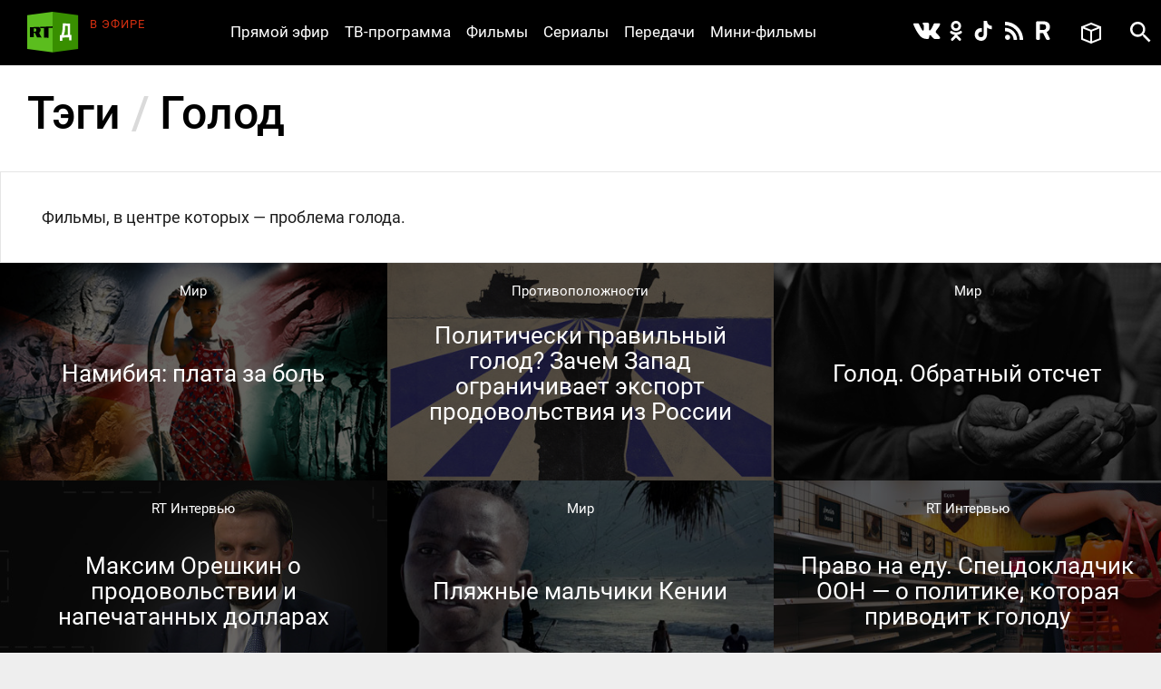

--- FILE ---
content_type: text/html; charset=utf-8
request_url: https://doc.rt.com/tags/golod/
body_size: 9422
content:
<!DOCTYPE html>
<html>
<head lang="ru">
    <base href="/s/new/build/" />
    <meta charset="utf-8"/>
    <meta name="title" content="Голод, кризис, страны третьего мира, недоедание, еда, проблема, вес.">
    <meta name="description" content="Программы и фильмы, в центре которых — проблема голода и недоедания. ">
    <link href="/filmy/rss/" title="Голод — РТД RSS" type="application/rss+xml" rel="alternate">
    <meta property="og:site_name" content="РТД"/>
    <title>Голод &mdash; РТД Tags</title>
    <link rel="stylesheet" href="/s/new/build/css/main.css?v=53"/>

    <link rel="shortcut icon" href="img/favicon.ico" type="image/x-icon"/>
    <link rel="icon" href="img/favicon.ico" type="image/x-icon"/>
    <link rel="apple-touch-icon" href="img/apple-touch-icon-precomposed.png"/>
    <link rel="apple-touch-icon" sizes="72x72" href="img/apple-touch-icon-72x72-precomposed.png"/>
    <link rel="apple-touch-icon" sizes="114x114" href="img/apple-touch-icon-114x114-precomposed.png"/>
    <link rel="apple-touch-icon" sizes="144x144" href="img/apple-touch-icon-144x144-precomposed.png"/>
    <meta name="viewport" content="width=device-width, initial-scale=1"/>
    <script src="https://doc.russiatoday.com/s/new/build/js/jquery.min.js"></script>

<script>window.yaContextCb = window.yaContextCb || []</script>
<script src="https://yandex.ru/ads/system/context.js" async></script>
<script>
    if(typeof _adv == 'undefined') var _adv = {};
    _adv.section = 'ussr';
    _adv.account = 258144;
    _adv.place = {
       'billboard': {
            ownerId: _adv.account,
            containerId: 'billboard',
            params: {
                pp: window.innerWidth > 846 ? 'g':'brpp',
                ps: 'hmmn',
                p2: 'y',
                puid1: 'world'
            }
        },

        'first_b':{
            ownerId: _adv.account,
            containerId: 'first_b',
            params: {
                pp: 'h',
                ps: window.innerWidth < 846 ? 'hmmn' : null,
                p2: 'iljr',
                puid1: 'world'
            }
        },

        'b_comment':{
            ownerId: _adv.account,
            containerId: 'b_comment',
            params: {
                     pp:'h',
                     ps:window.innerWidth > 846 ? 'hmmn' : null,
                     p2:'imai',
                        puid1: 'world'
            }
        },
        'adhesion': {
            ownerId: _adv.account,
            containerId: 'adhesion',
            params: {
                pp: 'i',
                ps: 'hmmn',
                p2: 'y',
                puid1: 'world'
            }
        }
    };

    _adv.adfox_hb = window.innerWidth > 846 ? {
        biddersMap: {"betweenDigital": "2265177", "myTarget": "2318746", "sape": "2516628", "otm": "2824561", "videonow": "2824729", "Relap": "2828111","adfox_yandex_waste.recycling": "2949349"},
        adUnits: [{
            "code": _adv.place['billboard'].containerId,
            "sizes": [[970,250],[720,240],[790,210],[1190,200]],
            "bids": [{
                "bidder": "myTarget",
                "params": {
                    "placementId": "1239034",
                     "additional": {
                     "fpid": "window.rb_sync.id || ''"
                       }
                    }
                },{
                "bidder": "sape",
                "params": {
                    "placementId": "856462"}
                },{
                "bidder": "otm",
                 "params": {
                    "placementId": "49695"}
                },{
                "bidder": "Relap",
                "params": {
                "placementId": "QlVVvnGwn2edHh4e"}

                }
            ]
        },
        {
            "code": _adv.place['b_comment'].containerId,
            "codeType": "combo",
            "sizes": [[970,250],[720,240],[790,210],[700,400],[600,480],[460,260]],
            "bids": [ {
                "bidder": "myTarget",
                "params": {
                    "placementId": "1267164",
                     "additional": {
                     "fpid": "window.rb_sync.id || ''"
                       }
                    }
                },{
                "bidder": "betweenDigital",
                 "params": {
                    "placementId": "4620281",
                     "additional": {
                     "fpid": "window.rb_sync.id || ''"
                       }
                    }
                },{
                "bidder": "sape",
                 "params": {
                    "placementId": "856507"}
                },{
                "bidder": "otm",
                 "params": {
                    "placementId": "49699"}
                },{
                "bidder": "videonow",
                 "params": {
                    "placementId": "6663872",
                     "additional": { "stableid": localStorage.getItem('videonow-stableid') }
                    }
                },{
                "bidder": "Relap",
                "params": {
                "placementId": "1yjXGdsbLtogVkxM"}

                }


            ]
        },
        {
            "code": _adv.place['adhesion'].containerId,
            "codeType": "combo",
            "sizes": [[720,240],[790,210],[700,400],[600,480],[460,260]],
            "bids": [{
                "bidder": "sape",
                 "params": {
                    "placementId": "856526"}
                },{
                "bidder": "Relap",
                "params": {
                "placementId": "HuEeZqRkMcU_6PT0"}


            }
            ]
        }],
        timeout: 500
     }:{
        biddersMap: {"betweenDigital": "2265177", "myTarget": "2318746", "sape": "2516628", "otm": "2824561", "videonow": "2824729", "Relap": "2828111"},
        adUnits: [

        {
            "code": _adv.place['ad300x600_t'].containerId,
            "codeType": "combo",
            "sizes": [[300,600],[300,250],[240,400],[300,300],[230,290],[320,420],[240,400],[280,420],[210,160]],
            "bids": [ {
                "bidder": "myTarget",
                "params": {
                    "placementId": "1239368",
                     "additional": {
                     "fpid": "window.rb_sync.id || ''"
                       }
                    }
                },{
                "bidder": "betweenDigital",
                 "params": {
                    "placementId": "4620280"}
                },
                {
                "bidder": "sape",
                 "params": {
                    "placementId": "856560"}
                },{
                "bidder": "otm",
                 "params": {
                    "placementId": "49701"}
                },{
                "bidder": "videonow",
                 "params": {
                    "placementId": "6665258",
                     "additional": { "stableid": localStorage.getItem('videonow-stableid') }
                    }
                },{
                "bidder": "Relap",
                "params": {
                "placementId": "N8g3qGqqnWmT1MrK"}

                }

            ]
        },
        {
            "code": _adv.place['first_b'].containerId,
            "codeType": "combo",
            "sizes": [[300,600],[300,250],[240,400],[300,300],[230,290],[320,420],[240,400],[280,420],[210,160]],
            "bids": [ {
                "bidder": "myTarget",
                "params": {
                    "placementId": "1267162",
                     "additional": {
                     "fpid": "window.rb_sync.id || ''"
                       }
                    }
                },
                {
                "bidder": "sape",
                 "params": {
                    "placementId": "856561"}
                },{
                "bidder": "otm",
                 "params": {
                    "placementId": "49702"}
                },{
                "bidder": "videonow",
                 "params": {
                    "placementId": "6666207",
                     "additional": { "stableid": localStorage.getItem('videonow-stableid') }
                    }
                },{
                "bidder": "Relap",
                "params": {
                "placementId": "wN_fllmYnmacUVFR"}

                }

            ]
        }],
        timeout: 500
    };

    window.YaHeaderBiddingSettings =_adv.adfox_hb;
</script>
<script src="https://yandex.ru/ads/system/header-bidding.js" async></script>

</head>
<body>
<div class="wrapper ">
    <div class="inner">
        <header class="header">


            <div class="logo logo_header">
                <a class="logo__link logo_header__link" href="/"></a>
            </div>

            <div class="on-the-air">
                <div class="on-the-air__caption">В ЭФИРЕ</div>
                <div class="on-the-air__title"><a class="on-the-air__link" href="/on-air/"></a></div>
            </div>

            <nav class="social social_header">
                <ul class="social__list social__list_header">
                    <li class="social__item social__item_header">
                        <a class="social__link social__link_vk social__link_header " href="https://vk.com/rtdru"></a>
                    </li>

                    <li class="social__item social__item_header">
                        <a class="social__link social__link_ok social__link_header " href="https://ok.ru/rtdrus"></a>
                    </li>

                    <li class="social__item social__item_header">
                        <a class="social__link social__link_tiktok social__link_header " href="https://www.tiktok.com/@russian_rtd"></a>
                    </li>

                    <li class="social__item social__item_header">
                        <a class="social__link social__link_rss social__link_header " href="/filmy/rss/"></a>
                    </li>

					<li class="social__item social__item_header">
                        <a class="social__link social__link_rutube social__link_header " href="https://rutube.ru/video/person/23239684/?ordering=-created_ts"></a>
                    </li>

                </ul>
            </nav>

            <nav class="nav nav_header nav_js">
                <ul class="nav__list nav__list_header">
                    <li class="nav__item nav__item_header">
                        <a class="nav__link nav__link_header" href="/on-air/">Прямой эфир</a>
                    </li>

                    <li class="nav__item nav__item_header">
                        <a class="nav__link nav__link_header" href="/raspisanie/">ТВ-программа</a>
                    </li>

                    <li class="nav__item nav__item_header">
                        <a class="nav__link nav__link_header" href="/filmy/">Фильмы</a>
                    </li>

                    <li class="nav__item nav__item_header">
                        <a class="nav__link nav__link_header" href="/serialy/">Сериалы</a>
                    </li>

                    <li class="nav__item nav__item_header">
                        <a class="nav__link nav__link_header" href="/programmy/">Передачи</a>
                    </li>

                    <li class="nav__item nav__item_header">
                        <a class="nav__link nav__link_header" href="/mini-filmy/">Мини-фильмы</a>
                    </li>
                </ul>
            </nav>

            <div class="favorites">
                <a href="/v-ochered/">
                    <div class="favorites__btn" ></div>
                    <div class="favorites__counter" style="display:none"></div>
                </a>
            </div>

            <div id="search" class="search search_header">
                <a class="search__btn search__btn_header" href="#"></a>
                <a class="search__close-btn search__close-btn_header"></a>
                <div class="search__context search__context_header">
                    <form method="get" action="/search/">
                        <input class="search__field search__field_header" type="text" name="q" value="" placeholder="Поиск" />
                        <button class="search__submit-btn search__submit-btn_header" type="submit"></button>
                    </form>

                </div>
            </div>
        </header>

        <div id="billboard" style="max-width: 1500px; margin: 0 auto; display: table;"></div>
<script type="text/javascript">
    window.yaContextCb.push(() => {
        Ya.adfoxCode.createAdaptive(_adv.place['billboard'],
        ['desktop', 'phone'],
        {
            phoneWidth: 846,
            isAutoReloads: false
        });
    });
</script>









        <section class="content">
            <div class="content__head">
                <h1 class="h1">Тэги <span class="h1__delimiter">/</span> Голод</h1>
            </div>
            <div class="cols">
                <section class="cols__section films-more">
                    
                    <div class="films-more__text">
                        Фильмы, в центре которых — проблема голода. 
                    </div>
                    
                    <ul class="card-list card-list_popular">
<li class="card-list__item card-list__item_popular" data-film-id="20899">
    <a href="/filmy/namibiya-plata-za-bol/" class="card-list__overlay-link"></a>
    <div class="card-list__media card-list__media_popular">
        <img class="card-list__img card-list__img_popular" src="/files/filmy/namibiya-plata-za-bol/namibiya-plata-za-bol_1-lst0.jpg" alt="Намибия: плата за боль"/>
    </div>
    <div class="card-list__content card-list__content_popular">
        <div class="card-list__summary card-list__summary_popular">
            <p>В 1884 году Намибия стала колонией Германии. Коренное население оказалось в положении рабов: немцы отбирали у них земли, перекрывали доступ к воде и эксплуатировали их труд. А после восстания народов гереро и нама против колонизаторов в 1904 году началось массовое истребление африканцев.&nbsp;</p>
        </div>
    </div>

    
    
        <div class="card-list__category card-list__category_popular">
            <a class="card-list__link card-list__link_orange" href="/filmy/mir/">Мир</a>
        </div>
    

    <div class="card-list__heading card-list__heading_popular">
        
        <div class="card-list__title">Намибия: плата за боль</div>
    </div>
    
    <div class="card-list__favorite card-list__favorite_popular"><a class="card-list__favorite-btn card-list__favorite-btn_popular"></a></div>
</li>

<li class="card-list__item card-list__item_popular" data-film-id="20115">
    <a href="/filmy/politicheski-pravilnij-golod-zachem-zapad/" class="card-list__overlay-link"></a>
    <div class="card-list__media card-list__media_popular">
        <img class="card-list__img card-list__img_popular" src="/files/filmy/politicheski-pravilnij-golod-zachem-zapad/politicheski-pravilnij-golod-zachem-zapad_3-lst0.jpg" alt="Политически правильный голод? Зачем Запад ограничивает экспорт продовольствия из России"/>
    </div>
    <div class="card-list__content card-list__content_popular">
        <div class="card-list__summary card-list__summary_popular">
            <p>Заявляя об угрозе мирового голода, западные страны в то же время ограничивают санкциями российский экспорт продовольствия и удобрений. Почему они проводят такую недальновидную политику? Об этом Оксана Бойко поговорила с Нурхан Эль-Шейх, профессором политологии Каирского университета.</p>
        </div>
    </div>

    
    
        <div class="card-list__category card-list__category_popular">
            <a class="card-list__link card-list__link_orange" href="/programmy/protivopolozhnosti/">Противоположности</a>
        </div>
    

    <div class="card-list__heading card-list__heading_popular">
        
        <div class="card-list__title">Политически правильный голод? Зачем Запад ограничивает экспорт продовольствия из России</div>
    </div>
    
    <div class="card-list__favorite card-list__favorite_popular"><a class="card-list__favorite-btn card-list__favorite-btn_popular"></a></div>
</li>

<li class="card-list__item card-list__item_popular" data-film-id="19854">
    <a href="/filmy/golod-obratnij-otschet/" class="card-list__overlay-link"></a>
    <div class="card-list__media card-list__media_popular">
        <img class="card-list__img card-list__img_popular" src="/files/filmy/golod-obratnij-otschet/golod-obratnij-otschet_1-lst0.jpg" alt="Голод. Обратный отсчет "/>
    </div>
    <div class="card-list__content card-list__content_popular">
        <div class="card-list__summary card-list__summary_popular">
            <p>По мнению экспертов, с угрозой голода на сегодняшний день в мире сталкиваются около 300 млн человек. В первую очередь продовольственный кризис проявился в Африке. К нему привели сначала пандемия коронавируса, а затем санкции, введённые Западом против Российской Федерации.</p>
        </div>
    </div>

    
    
        <div class="card-list__category card-list__category_popular">
            <a class="card-list__link card-list__link_orange" href="/filmy/mir/">Мир</a>
        </div>
    

    <div class="card-list__heading card-list__heading_popular">
        
        <div class="card-list__title">Голод. Обратный отсчет </div>
    </div>
    
    <div class="card-list__favorite card-list__favorite_popular"><a class="card-list__favorite-btn card-list__favorite-btn_popular"></a></div>
</li>

<li class="card-list__item card-list__item_popular" data-film-id="19505">
    <a href="/filmy/sankcii-prosto-bezumnie-maksim-oreshkin/" class="card-list__overlay-link"></a>
    <div class="card-list__media card-list__media_popular">
        <img class="card-list__img card-list__img_popular" src="/files/filmy/sankcii-prosto-bezumnie-maksim-oreshkin/sankcii-prosto-bezumnie-maksim-oreshkin_1-lst0.jpg" alt="Максим Орешкин о продовольствии и напечатанных долларах   "/>
    </div>
    <div class="card-list__content card-list__content_popular">
        <div class="card-list__summary card-list__summary_popular">
            <p>Вину в надвигающемся на мир продовольственном кризисе Запад возлагает на Россию, заявляя, что таковы последствия спецоперации на Украине. А как всё обстоит на самом деле? Точку зрения Москвы в эксклюзивном интервью RT представил помощник президента РФ по экономическим вопросам Максим Орешкин.</p>
        </div>
    </div>

    
    
        <div class="card-list__category card-list__category_popular">
            <a class="card-list__link card-list__link_orange" href="/programmy/eksklyuzivnoe-intervyu/">RT Интервью</a>
        </div>
    

    <div class="card-list__heading card-list__heading_popular">
        
        <div class="card-list__title">Максим Орешкин о продовольствии и напечатанных долларах   </div>
    </div>
    
    <div class="card-list__favorite card-list__favorite_popular"><a class="card-list__favorite-btn card-list__favorite-btn_popular"></a></div>
</li>

<li class="card-list__item card-list__item_popular" data-film-id="19360">
    <a href="/filmy/plyazhnie-malchiki-kenii/" class="card-list__overlay-link"></a>
    <div class="card-list__media card-list__media_popular">
        <img class="card-list__img card-list__img_popular" src="/files/filmy/plyazhnie-malchiki-kenii/plyazhnie-malchiki-kenii_1-lst0.jpg" alt="Пляжные мальчики Кении"/>
    </div>
    <div class="card-list__content card-list__content_popular">
        <div class="card-list__summary card-list__summary_popular">
            <p>Кения славится своими национальными парками и богатой фауной, но привлекают туристов сюда не только красивые пейзажи и сафари. В стране широко распространена ещё одна сфера услуг для иностранцев: местные парни составляют компанию европейским женщинам за деньги. Их называют бич-боями — пляжными мальчиками.&nbsp;</p>
        </div>
    </div>

    
    
        <div class="card-list__category card-list__category_popular">
            <a class="card-list__link card-list__link_orange" href="/filmy/mir/">Мир</a>
        </div>
    

    <div class="card-list__heading card-list__heading_popular">
        
        <div class="card-list__title">Пляжные мальчики Кении</div>
    </div>
    
    <div class="card-list__favorite card-list__favorite_popular"><a class="card-list__favorite-btn card-list__favorite-btn_popular"></a></div>
</li>

<li class="card-list__item card-list__item_popular" data-film-id="18869">
    <a href="/filmy/pravo-na-edu-specdokladchik-oon/" class="card-list__overlay-link"></a>
    <div class="card-list__media card-list__media_popular">
        <img class="card-list__img card-list__img_popular" src="/files/filmy/pravo-na-edu-specdokladchik-oon/pravo-na-edu-specdokladchik-oon_3-lst0.jpg" alt="Право на еду. Спецдокладчик ООН — о политике, которая приводит к голоду"/>
    </div>
    <div class="card-list__content card-list__content_popular">
        <div class="card-list__summary card-list__summary_popular">
            <p>На нашей планете производится достаточно сельхозпродукции, чтобы накормить всё человечество, уверен спецдокладчик ООН по вопросу о праве на питание Майкл Фахри. Тогда по какой причине проблема голода лишь обостряется — в том числе в развитых государствах?</p>
        </div>
    </div>

    
    
        <div class="card-list__category card-list__category_popular">
            <a class="card-list__link card-list__link_orange" href="/programmy/eksklyuzivnoe-intervyu/">RT Интервью</a>
        </div>
    

    <div class="card-list__heading card-list__heading_popular">
        
        <div class="card-list__title">Право на еду. Спецдокладчик ООН — о политике, которая приводит к голоду</div>
    </div>
    
    <div class="card-list__favorite card-list__favorite_popular"><a class="card-list__favorite-btn card-list__favorite-btn_popular"></a></div>
</li>

<li class="card-list__item card-list__item_popular" data-film-id="18543">
    <a href="/filmy/revolyuciya-v-tupike-zhizn-v/" class="card-list__overlay-link"></a>
    <div class="card-list__media card-list__media_popular">
        <img class="card-list__img card-list__img_popular" src="/files/filmy/revolyuciya-v-tupike-zhizn-v/revolyuciya-v-tupike-zhizn-v_1-lst0.jpg" alt="Революция в тупике? Жизнь в Судане после военного переворота"/>
    </div>
    <div class="card-list__content card-list__content_popular">
        <div class="card-list__summary card-list__summary_popular">
            <p>После переворота в октябре 2021 года в Судане был смещён премьер-министр Абдулла Хамдук, чьи реформы вызвали резкий рост цен на продовольствие. Однако он вновь вернулся на свой пост, что вызвало массовое недовольство&nbsp; в стране.</p>
        </div>
    </div>

    
    
        <div class="card-list__category card-list__category_popular">
            <a class="card-list__link card-list__link_orange" href="/programmy/rt-reportazh/">RT Репортаж</a>
        </div>
    

    <div class="card-list__heading card-list__heading_popular">
        
        <div class="card-list__title">Революция в тупике? Жизнь в Судане после военного переворота</div>
    </div>
    
    <div class="card-list__favorite card-list__favorite_popular"><a class="card-list__favorite-btn card-list__favorite-btn_popular"></a></div>
</li>

<li class="card-list__item card-list__item_popular" data-film-id="18434">
    <a href="/filmy/autofagiya-otmenyaet-bolezni-na-chto/" class="card-list__overlay-link"></a>
    <div class="card-list__media card-list__media_popular">
        <img class="card-list__img card-list__img_popular" src="/files/filmy/autofagiya-otmenyaet-bolezni-na-chto/autofagiya-otmenyaet-bolezni-na-chto_1-lst0.jpg" alt="Аутофагия отменяет болезни? На что способен процесс клеточной регенерации"/>
    </div>
    <div class="card-list__content card-list__content_popular">
        <div class="card-list__summary card-list__summary_popular">
            <p>Тема аутофагии в последнее время вызывает интерес не только в научном мире, но и у простых людей. Действительно ли процесс внутриклеточной регенерации может исцелять и омолаживать?</p>
        </div>
    </div>

    
    
        <div class="card-list__category card-list__category_popular">
            <a class="card-list__link card-list__link_orange" href="/programmy/sophieco-vizioneri/">SophieCo. Визионеры</a>
        </div>
    

    <div class="card-list__heading card-list__heading_popular">
        
        <div class="card-list__title">Аутофагия отменяет болезни? На что способен процесс клеточной регенерации</div>
    </div>
    
    <div class="card-list__favorite card-list__favorite_popular"><a class="card-list__favorite-btn card-list__favorite-btn_popular"></a></div>
</li>

<li class="card-list__item card-list__item_popular" data-film-id="15965">
    <a href="/filmy/problema-detskoj-bednosti-v-ispanii/" class="card-list__overlay-link"></a>
    <div class="card-list__media card-list__media_popular">
        <img class="card-list__img card-list__img_popular" src="/files/filmy/problema-detskoj-bednosti-v-ispanii/problema-detskoj-bednosti-v-ispanii_3-lst0.jpg" alt="Проблема детской бедности в Испании. Причины, последствия и способы решения"/>
    </div>
    <div class="card-list__content card-list__content_popular">
        <div class="card-list__summary card-list__summary_popular">
            <p>По международным отчётам, каждый третий ребёнок в Испании рискует оказаться за чертой бедности — особенно в условиях пандемии COVID-19. Как столь серьёзная проблема возникла в стране с одной из самых развитых экономик Евросоюза?</p>
        </div>
    </div>

    
    
        <div class="card-list__category card-list__category_popular">
            <a class="card-list__link card-list__link_orange" href="/programmy/eksklyuzivnoe-intervyu/">RT Интервью</a>
        </div>
    

    <div class="card-list__heading card-list__heading_popular">
        
        <div class="card-list__title">Проблема детской бедности в Испании. Причины, последствия и способы решения</div>
    </div>
    
    <div class="card-list__favorite card-list__favorite_popular"><a class="card-list__favorite-btn card-list__favorite-btn_popular"></a></div>
</li>

<li class="card-list__item card-list__item_popular" data-film-id="15163">
    <a href="/filmy/rani-yuzhnogo-sudana/" class="card-list__overlay-link"></a>
    <div class="card-list__media card-list__media_popular">
        <img class="card-list__img card-list__img_popular" src="/files/filmy/rani-yuzhnogo-sudana/rani-yuzhnogo-sudana_1-lst0.jpg" alt="Раны Южного Судана "/>
    </div>
    <div class="card-list__content card-list__content_popular">
        <div class="card-list__summary card-list__summary_popular">
            <p>Южный Судан получил независимость в 2011 году. А в 2013-м в стране началась гражданская война. В ходе борьбы племён за плодородные земли погибли сотни тысяч человек, а миллионы оказались перед угрозой смерти от голода и болезней.</p>
        </div>
    </div>

    
    

    <div class="card-list__heading card-list__heading_popular">
        
        <div class="card-list__title">Раны Южного Судана </div>
    </div>
    
    <div class="card-list__favorite card-list__favorite_popular"><a class="card-list__favorite-btn card-list__favorite-btn_popular"></a></div>
</li>

<li class="card-list__item card-list__item_popular" data-film-id="12851">
    <a href="/filmy/golodnaya-planeta/" class="card-list__overlay-link"></a>
    <div class="card-list__media card-list__media_popular">
        <img class="card-list__img card-list__img_popular" src="/files/filmy/golodnaya-planeta/golodnaya-planeta_1-lst0.jpg" alt="Голодная планета"/>
    </div>
    <div class="card-list__content card-list__content_popular">
        <div class="card-list__summary card-list__summary_popular">
            <p>По данным экспертов Организации Объединённых Наций, наша планета легко могла бы прокормить население, вдвое превышающее то, которое живёт на ней сейчас. Однако в 2019 году каждые пять секунд от голода умирал ребёнок в возрасте до 10 лет.</p>
        </div>
    </div>

    
    
        <div class="card-list__category card-list__category_popular">
            <a class="card-list__link card-list__link_orange" href="/programmy/razgovor-s-korrea/">Разговор с Корреа</a>
        </div>
    

    <div class="card-list__heading card-list__heading_popular">
        
        <div class="card-list__title">Голодная планета</div>
    </div>
    
    <div class="card-list__favorite card-list__favorite_popular"><a class="card-list__favorite-btn card-list__favorite-btn_popular"></a></div>
</li>

<li class="card-list__item card-list__item_popular" data-film-id="11264">
    <a href="/filmy/ne-chasto-li-mi/" class="card-list__overlay-link"></a>
    <div class="card-list__media card-list__media_popular">
        <img class="card-list__img card-list__img_popular" src="/files/filmy/ne-chasto-li-mi/ne-chasto-li-mi_1-lst0.jpg" alt="Не часто ли мы едим? Мнение специалиста"/>
    </div>
    <div class="card-list__content card-list__content_popular">
        <div class="card-list__summary card-list__summary_popular">
            <p>Чтобы похудеть, надо меньше есть и больше двигаться, считают многие. Так ли это на самом деле? О методах борьбы с лишним весом, в частности об интервальном голодании, рассказал известный канадский медик Джейсон Фанг.</p>
        </div>
    </div>

    
    
        <div class="card-list__category card-list__category_popular">
            <a class="card-list__link card-list__link_orange" href="/programmy/protivopolozhnosti/">Противоположности</a>
        </div>
    

    <div class="card-list__heading card-list__heading_popular">
        
        <div class="card-list__title">Не часто ли мы едим? Мнение специалиста</div>
    </div>
    
    <div class="card-list__favorite card-list__favorite_popular"><a class="card-list__favorite-btn card-list__favorite-btn_popular"></a></div>
</li>

                    </ul>
                </section>
            </div>
            <div class="more"><a class="more__btn">ПОКАЗАТЬ БОЛЬШЕ</a></div>
        </section>


    </div>

    <style>
    #adhesion>div {
        margin: 4% auto;
    }
    #adhesion {
        max-width: 1500px;
        margin: auto;
    }
</style>
<div id="adhesion">
    <script type="text/javascript">
        window.yaContextCb.push(() => {
            Ya.adfoxCode.createScroll(_adv.place['adhesion']);
        })
    </script>
</div>

    <footer class="footer">
        <nav class="nav nav_footer">
            <ul class="nav__list nav__list_footer">
                <li class="nav__item nav__item_footer"><a class="nav__link nav__link_footer" href="/nagrady/">Награды</a></li>
                <li class="nav__item nav__item_footer"><a class="nav__link nav__link_footer" href="/o-nas/">О нас</a></li>
                <li class="nav__item nav__item_footer"><a class="nav__link nav__link_footer" href="/o-nas/konfidentsialnost/">Правила использования</a></li>
                <li class="nav__item nav__item_footer"><a class="nav__link nav__link_footer" href="/o-nas/kontakty/">Контакты</a></li>
				<li class="nav__item nav__item_footer"><a class="nav__link nav__link_footer" href="/o-nas/sputnik/">Спутник для приёма RТД</a></li>
                <li class="nav__item nav__item_footer"><a class="nav__link nav__link_footer" href="https://rtd.rt.com/">Английская версия</a></li>
            </ul>
        </nav>

        <nav class="social social_footer">
            <ul class="social__list social__list_footer">
                <li class="social__item social__item_footer">
                    <a class="social__link social__link_vk social__link_footer" href="https://vk.com/rtdru"></a>
                </li>

                <li class="social__item social__item_footer">
                    <a class="social__link social__link_ok social__link_footer" href="https://ok.ru/rtdrus"></a>
                </li>

                <li class="social__item social__item_footer">
                    <a class="social__link social__link_tiktok social__link_footer" href="https://www.tiktok.com/@russian_rtd"></a>
                </li>

                <li class="social__item social__item_footer">
                    <a class="social__link social__link_rss social__link_footer" href="/filmy/rss/"></a>
                </li>

				<li class="social__item social__item_header">
                    <a class="social__link social__link_rutube social__link_header " href="https://rutube.ru/video/person/23239684/?ordering=-created_ts"></a>
               </li>
            </ul>
        </nav>

        <div class="logo logo_footer"><a class="logo__link logo__link_footer" href="/"></a></div>
        <div class="copyright">
            © Автономная некоммерческая организация «ТВ-Новости», 2005-2025 гг.
            Все права защищены.<br/>
            Средство массовой информации, сетевое издание, зарегистрировано Роскомнадзором 21 декабря 2016 г., свидетельство Эл № ФС 77-68119
        </div>
        <noindex>
          <div class="footer__organizations">
            <p class="footer__organizations-title">Организации, признанные экстремистскими и запрещённые на территории РФ</p>
            <div class="footer__organizations-image">
              <span class="footer__organizations-image__wrapper"></span>
            </div>
          </div>
        </noindex>
    </footer>

</div>

<script defer="defer" src="https://doc.russiatoday.com/s/new/build/js/main.js?v=11"></script>
<script defer="defer" src="https://doc.russiatoday.com/s/new/_new_js/site.js?v=5"></script>


<script src="https://doc.russiatoday.com/s/new/_new_js/pushes/firebase.js"></script>
<script src="https://doc.russiatoday.com/s/new/_new_js/pushes/notification.js?5">







<!--LiveInternet counter-->
<div style="position: fixed; left: -9999px;"><script type="text/javascript">
document.write("<a href='//www.liveinternet.ru/click;russian_rt' "+
    "target=_blank><img src='//counter.yadro.ru/hit;russian_rt?t44.5;r"+
    escape(document.referrer)+((typeof(screen)=="undefined")?"":
        ";s"+screen.width+"*"+screen.height+"*"+(screen.colorDepth?
            screen.colorDepth:screen.pixelDepth))+";u"+escape(document.URL)+
    ";"+Math.random()+
    "' alt='' title='LiveInternet' "+
    "border='0' width='31' height='31'><\/a>")
</script></div>
<!--/LiveInternet-->

<!-- tns-counter.ru -->
<script type="text/javascript">
(new Image()).src = '//www.tns-counter.ru/V13a***R>' + document.referrer.replace(/\*/g,'%2a') + '*russianrt_com/ru/UTF-8/tmsec=rt_doc/' + Math.round(Math.random()*1E9);
</script>
<noscript>
    <img src="http://www.tns-counter.ru/V13a****russianrt_com/ru/UTF-8/tmsec=rt_doc/" width="1" height="1" alt="" />
</noscript>
<!--/ tns-counter.ru -->

<!-- Yandex.Metrika counter -->
<script type="text/javascript">
(function (d, w, c) {
    (w[c] = w[c] || []).push(function() {
        try {
            w.yaCounter38723265 = new Ya.Metrika({
                id:38723265,
                clickmap:true,
                trackLinks:true,
                accurateTrackBounce:true,
                webvisor:true
            });
        } catch(e) { }
    });

    var n = d.getElementsByTagName("script")[0],
            s = d.createElement("script"),
            f = function () { n.parentNode.insertBefore(s, n); };
    s.type = "text/javascript";
    s.async = true;
    s.src = "https://mc.yandex.ru/metrika/watch.js";

    if (w.opera == "[object Opera]") {
        d.addEventListener("DOMContentLoaded", f, false);
    } else { f(); }
})(document, window, "yandex_metrika_callbacks");
</script>
<noscript><div><img src="https://mc.yandex.ru/watch/38723265" style="position:absolute; left:-9999px;" alt="" /></div></noscript>
<!-- /Yandex.Metrika counter -->



</body>
</html>


--- FILE ---
content_type: text/css
request_url: https://doc.rt.com/s/new/build/css/main.css?v=53
body_size: 103097
content:
/*! normalize.css v8.0.1 | MIT License | github.com/necolas/normalize.css */html{line-height:1.15;-webkit-text-size-adjust:100%}body{margin:0}main{display:block}h1{font-size:2em;margin:.67em 0}hr{box-sizing:content-box;height:0;overflow:visible}pre{font-family:monospace,monospace;font-size:1em}a{background-color:transparent}abbr[title]{border-bottom:none;text-decoration:underline;text-decoration:underline dotted}b,strong{font-weight:bolder}code,kbd,samp{font-family:monospace,monospace;font-size:1em}small{font-size:80%}sub,sup{font-size:75%;line-height:0;position:relative;vertical-align:baseline}sub{bottom:-.25em}sup{top:-.5em}img{border-style:none}button,input,optgroup,select,textarea{font-family:inherit;font-size:100%;line-height:1.15;margin:0}button,input{overflow:visible}button,select{text-transform:none}[type=button],[type=reset],[type=submit],button{-webkit-appearance:button}[type=button]::-moz-focus-inner,[type=reset]::-moz-focus-inner,[type=submit]::-moz-focus-inner,button::-moz-focus-inner{border-style:none;padding:0}[type=button]:-moz-focusring,[type=reset]:-moz-focusring,[type=submit]:-moz-focusring,button:-moz-focusring{outline:1px dotted ButtonText}fieldset{padding:.35em .75em .625em}legend{box-sizing:border-box;color:inherit;display:table;max-width:100%;padding:0;white-space:normal}progress{vertical-align:baseline}textarea{overflow:auto}[type=checkbox],[type=radio]{box-sizing:border-box;padding:0}[type=number]::-webkit-inner-spin-button,[type=number]::-webkit-outer-spin-button{height:auto}[type=search]{-webkit-appearance:textfield;outline-offset:-2px}[type=search]::-webkit-search-decoration{-webkit-appearance:none}::-webkit-file-upload-button{-webkit-appearance:button;font:inherit}details{display:block}summary{display:list-item}template{display:none}[hidden]{display:none}html{background:#eee;overflow-y:auto;height:100%;font-size:62.5%;-webkit-text-size-adjust:100%;-ms-text-size-adjust:100%;-moz-osx-font-smoothing:grayscale;-webkit-font-smoothing:antialiased}body{background:#eee;height:100%;color:#000;line-height:1.5;text-align:left;word-wrap:break-word}button,html,input,select,textarea{font-family:Roboto,sans-serif}:focus,div:target,embed,object{outline:0 none}a{color:#033093;text-decoration:none}a,button,label,select{cursor:pointer}p{margin:0 0 2em}.wrapper{min-height:100%;overflow:hidden;position:relative;z-index:1;display:-ms-flexbox;display:-webkit-box;display:flex;-webkit-box-direction:normal;-webkit-box-orient:vertical;-ms-flex-direction:column;flex-direction:column;-ms-flex-wrap:nowrap;flex-wrap:nowrap;-webkit-box-pack:flex-start;-ms-flex-pack:flex-start;justify-content:flex-start;-ms-flex-line-pack:start;align-content:flex-start;-webkit-box-align:flex-start;-ms-flex-align:flex-start;align-items:flex-start}.wrapper:before{content:'';background:#fff;max-width:1500px;width:100%;margin:auto;position:absolute;top:0;left:0;right:0;bottom:0;z-index:-10}.page_movie-mode .wrapper:after{content:'';background:rgba(0,0,0,.9);position:absolute;top:0;left:0;right:0;bottom:0;z-index:100}.hidden{clip:rect(0,0,0,0);position:absolute!important}.h1{margin:0 0 39px;padding:0;color:#000;font-size:50px;font-size:5rem;font-weight:500;letter-spacing:-.09px;line-height:1}@media screen and (max-width:1023px){.h1{font-size:40px;font-size:4rem;letter-spacing:-.07px}}@media screen and (max-width:767px){.h1{font-size:25px;font-size:2.5rem;letter-spacing:-.05px}}.h1 .h1__delimiter{color:#dadada}.h2{margin:0 0 .5em;padding:0;color:#000;font-size:30px;font-size:3rem;font-weight:400;line-height:1}.h3{margin:0 0 1em;padding:0;font-size:25px;font-size:2.5rem;line-height:1.04;font-weight:400}.h4{margin:0 0 .7em;padding:0;font-size:18px;font-size:1.8rem;font-weight:700}.h5{margin-bottom:132px;color:#fff;font-size:8.5rem;line-height:1;font-weight:400}.inner{width:100%;max-width:1500px;margin:0 auto;padding:72px 0 0;-webkit-transition:all .3s ease;-o-transition:all .3s ease;transition:all .3s ease;-webkit-box-ordinal-group:0;-ms-flex-order:0;order:0;-webkit-box-flex:1;-ms-flex:1 1 auto;flex:1 1 auto;-webkit-align-self:auto;-ms-align-self:auto;-ms-flex-item-align:auto;align-self:auto}@media screen and (max-width:767px){.inner{padding-top:50px}}.link{color:inherit;text-decoration:none;-webkit-transition:all .3s ease;-o-transition:all .3s ease;transition:all .3s ease}.link:hover{color:#fe0000}.logo__link{display:block;width:inherit;height:inherit}.logo_header{background:url(../img/logo.svg) no-repeat;width:57px;height:45px;position:absolute;top:14px;left:0;z-index:2;-webkit-transition:all .3s ease;-o-transition:all .3s ease;transition:all .3s ease}@media screen and (max-width:1500px){.logo_header{left:30px}}@media screen and (max-width:767px){.logo_header{background-size:auto 36px;width:47px;height:36px;left:12px;top:7px}}.logo_footer{background:url(../img/rt.svg) no-repeat;width:30px;height:30px;position:absolute;top:153px;left:32px;-webkit-transition:all .3s ease;-o-transition:all .3s ease;transition:all .3s ease}@media screen and (max-width:1023px){.logo_footer{margin:auto;top:351px;left:0;right:0}}.nav__list{margin:0;padding:0;list-style:none}.nav__item{display:inline-block;margin:0;padding:0;color:#fff;font-size:17px;font-size:1.7rem;vertical-align:top}@media screen and (max-width:1150px){.nav__item{display:block}}.nav__link{color:inherit;text-decoration:none;-webkit-transition:all .3s ease;-o-transition:all .3s ease;transition:all .3s ease}.nav__link:hover{color:#fe0000}.nav_header{position:absolute;top:0;right:380px;z-index:1}@media screen and (max-width:1150px){.nav_header{clip:rect(0,1000em,1000em,0);height:72px;right:0;left:0;top:0}.nav_header:after{content:'';background:#000;position:absolute;top:0;left:0;right:0;bottom:0;z-index:1}.nav_header:before{content:'';background:#fff;-webkit-box-shadow:0 9px 0 #fff,0 18px 0 #fff;box-shadow:0 9px 0 #fff,0 18px 0 #fff;width:29px;height:2px;position:absolute;top:26px;right:29px;z-index:2}}@media screen and (max-width:767px){.nav_header{height:50px}.nav_header:before{top:16px;right:20px}}@media screen and (max-width:1150px){.nav_header.nav_opened .nav__list_header{visibility:visible;opacity:1;-webkit-transform:translate(0,0);-ms-transform:translate(0,0);transform:translate(0,0)}}.nav__list_header{display:block;-webkit-transition:all .3s ease;-o-transition:all .3s ease;transition:all .3s ease}@media screen and (max-width:1150px){.nav__list_header{background:#000;padding-bottom:5px;position:absolute;top:100%;right:0;left:0;visibility:hidden;opacity:0;-webkit-transform:translate(0,-100%);-ms-transform:translate(0,-100%);transform:translate(0,-100%)}}.nav__item_header{margin-left:15px;line-height:73px}@media screen and (max-width:1150px){.nav__item_header{margin:0;text-align:center}}@media screen and (max-width:767px){.nav__item_header{line-height:50px}}.nav__link_header{display:block;position:relative;-webkit-transition:all .3s ease;-o-transition:all .3s ease;transition:all .3s ease}.nav__link_header:before{content:'';background:#63bd2b;height:4px;position:absolute;bottom:0;left:0;right:0;opacity:0;-webkit-transition:all .3s ease;-o-transition:all .3s ease;transition:all .3s ease}.nav__link_header:hover{color:#63bd2b}.nav__link_header:hover:before{opacity:1}@media screen and (max-width:1150px){.nav__link_header{display:block;padding:5px 29px}}.nav_footer{position:absolute;top:33px;left:31px}@media screen and (max-width:1023px){.nav_footer{top:53px;right:31px}}.nav__item_footer{margin-right:20px}@media screen and (max-width:1023px){.nav__item_footer{display:block;margin:0;text-align:center}}@media screen and (max-width:1023px){.nav__link_footer{display:block;padding:5px 10px}}.nav_side{background:#fff;clip:rect(0,1000em,1000em,0);position:absolute;left:0;right:0;padding-left:21px;z-index:9}.main-page .nav_side:hover{-webkit-box-shadow:1px 1px 5px rgba(0,0,0,.5);box-shadow:1px 1px 5px rgba(0,0,0,.5)}@media screen and (max-width:768px){.main-page .nav_side:hover{-webkit-box-shadow:none;box-shadow:none}}@media screen and (max-width:768px){.nav_side{clip:rect(0,1000em,1000em,-1000em);position:absolute;top:0;bottom:0;right:0;left:0}.nav_side:after{content:'';background:#000;-webkit-box-shadow:0 5px 0 #000,0 10px 0 #000;box-shadow:0 5px 0 #000,0 10px 0 #000;width:18px;height:2px;margin:auto;position:absolute;top:0;bottom:10px;right:19px;z-index:5}.nav_side:before{background:#fff;content:attr(data-active-text);padding:23px 53px;display:block;position:relative;z-index:4;font-size:15px;font-size:1.5rem;color:#000;letter-spacing:0;line-height:1.13333333;text-align:right;white-space:nowrap}}@media screen and (max-width:767px){.nav_side:before{padding:19px 53px}}@media screen and (max-width:479px){.nav_side{height:55px;padding-left:0;top:auto;left:50%;right:auto;z-index:9;-webkit-transform:translate(-50%,0);-ms-transform:translate(-50%,0);transform:translate(-50%,0)}}@media screen and (max-width:768px){.nav_side.nav_opened .nav__list_side{visibility:visible;opacity:1;-webkit-transform:translate(0,0);-ms-transform:translate(0,0);transform:translate(0,0)}}@media screen and (max-width:479px){.nav_side.nav_opened .nav__list_side{-webkit-transform:translate(-50%,0);-ms-transform:translate(-50%,0);transform:translate(-50%,0)}}.nav__list_side{margin:0;padding:0;list-style:none}@media screen and (max-width:768px){.nav__list_side~.h3,.nav__list_side~.nav__list_side,.nav__list_side~br{display:none}}@media screen and (max-width:768px){.nav__list_side{background:#fff;border-top:1px solid rgba(0,0,0,.1);padding:10px 0;position:absolute;top:100%;right:0;left:0;z-index:3;visibility:hidden;opacity:0;-webkit-transform:translate(0,-100%);-ms-transform:translate(0,-100%);transform:translate(0,-100%);-webkit-transition:all .3s ease;-o-transition:all .3s ease;transition:all .3s ease}}@media screen and (max-width:479px){.nav__list_side{width:100vw;left:50%;right:auto;-webkit-transform:translate(-50%,-100%);-ms-transform:translate(-50%,-100%);transform:translate(-50%,-100%)}}.nav__item_side{display:block;margin:0 0 11px;padding:0;color:#000;font-size:15px;font-size:1.5rem;line-height:1}@media screen and (max-width:768px){.nav__item_side{float:none;display:block;margin:0;font-size:15px;font-size:1.5rem;text-align:right;line-height:1.3}}@media screen and (max-width:479px){.nav__item_side{text-align:center}}.nav_side .nav__item_active{color:#5bbd1e}.nav__item_archive{color:#999}.nav__item_big{font-size:28px;font-size:2.8rem;letter-spacing:1px}@media screen and (max-width:768px){.nav__item_big{font-size:15px;font-size:1.5rem}}.nav__link_side{color:inherit;text-decoration:none}@media screen and (max-width:768px){.nav__link_side{display:block;padding:5px 19px}}.header{max-width:1500px;height:73px;margin:auto;position:fixed;top:-1px;left:0;right:0;z-index:10}.header:before{content:'';background:#000;position:absolute;top:0;bottom:0;left:-1000em;right:-1000em;z-index:-1}@media screen and (max-width:767px){.header{height:51px}}.content__head{border-bottom:1px solid rgba(0,0,0,.1);position:relative;padding:28px 30px 39px}.content__head .h1{margin:0}.content__head .card__movie-mode_movie{margin:0;position:absolute;top:50%;right:50px;-webkit-transform:translate(0,-50%);-ms-transform:translate(0,-50%);transform:translate(0,-50%)}@media screen and (max-width:767px){.content__head .card__movie-mode_movie{right:21px}}.content__head .card__social_movie{position:absolute;top:50%;left:428px;-webkit-transform:translate(0,-50%);-ms-transform:translate(0,-50%);transform:translate(0,-50%)}@media screen and (max-width:1023px){.content__head .card__social_movie{left:328px}}@media screen and (max-width:767px){.content__head .card__social_movie{display:none}}@media screen and (max-width:1023px){.content__head{padding:19px 17px 27px}}@media screen and (max-width:767px){.content__head{padding:16px 17px 19px}}.social__list{margin:0;padding:0;list-style:none}.social__item{display:inline-block;width:30px;height:30px;margin:0;padding:0;vertical-align:top}@media screen and (max-width:479px){.social__item_header{width:20px}}.social__link{background:no-repeat;display:block;width:inherit;height:inherit;position:relative;-webkit-transition:all .3s ease;-o-transition:all .3s ease;transition:all .3s ease}.social__link:before{content:'';background:no-repeat 50% 50%;margin:auto;position:absolute;top:0;left:0;right:0;bottom:0}.social__link:hover{opacity:.7}.social__link_header:before{width:24px;height:24px}.social__link_fb:before{background-image:url(../img/fb.svg)}.social__link_tw:before{background-image:url(../img/t.svg)}.social__link_vk:before{background-size:30px auto;width:30px;height:30px;background-image:url(../img/vk.svg)}@media screen and (max-width:479px){.social__link_vk:before{background-size:25px auto;width:25px;height:30px}}.social__link_yo:before{background-size:24px auto;background-image:url(../img/y.svg)}.social__link_ok:before{background-size:22px auto;background-image:url(../img/ok.svg)}@media screen and (max-width:479px){.social__link_ok:before{background-size:17px auto}}.social__link_tiktok:before{background-size:22px auto;left:-5px;background-image:url(../img/tiktok.svg)}@media screen and (max-width:479px){.social__link_tiktok:before{background-size:17px auto}}.social__link_rss:before{background-image:url(../img/rss.svg);background-size:20px auto;width:20px;height:20px}@media screen and (max-width:479px){.social__link_rss:before{background-size:16px auto}}.social__link_rutube:before{background-size:40px auto;background-image:url(../img/rutube.svg)}@media screen and (max-width:479px){.social__link_rutube:before{background-size:32px auto}}.social__link_telegram:before{background-size:40px auto;background-image:url(../img/telegram.svg);-webkit-filter:invert(1);filter:invert(1)}@media screen and (max-width:479px){.social__link_telegram:before{background-size:32px auto}}.social_header{position:absolute;top:20px;right:115px;z-index:2;-webkit-transition:all .3s ease;-o-transition:all .3s ease;transition:all .3s ease}@media screen and (max-width:1150px){.social_header{right:190px}}@media screen and (max-width:767px){.social_header{top:10px}}@media screen and (max-width:479px){.social_header{right:145px}}.social_footer{position:absolute;top:31px;right:35px}@media screen and (max-width:1023px){.social_footer{top:268px;left:0;right:0;text-align:center}}@media screen and (max-width:1023px){.social__item_footer{margin:0 9px}}.social__link_footer:before{width:22px;height:22px}@media screen and (max-width:1023px){.social__link_footer:before{width:32px;height:32px}}.social__list_content{text-align:center}.social__item_content{width:40px;height:40px;margin:0 8px}.card__social-item_movie{width:30px;height:30px}.card__social-link_movie,.social__link_content{background-image:url(../img/color_social_ico.png)}.social__link_tw_content{background-position:0 -40px}.social__link_gg_content{background-position:0 -80px}.social__link_yo_content{background-position:0 -120px}.card__social-link_movie{background-size:30px auto}.card__social-link_tw_movie{background-position:0 -30px}.card__social-link_gg_movie{background-position:0 -60px}.card__social-link_yo_movie{background-position:0 -90px}.card__social_movie{float:left;padding:23px 0}@media screen and (max-width:580px){.card__social_movie{width:100%;text-align:center}}.card__social-item_movie{margin-right:4px}.test4_style{margin-right:10px}.promo{background:#000;width:100%;height:600px;overflow:hidden;position:relative;-webkit-transition:all .3s ease;-o-transition:all .3s ease;transition:all .3s ease}@media screen and (max-width:767px){.promo{height:260px}}@media screen and (max-width:479px){.promo{height:200px}}.promo__link{color:inherit;text-decoration:none;-webkit-transition:all .3s ease;-o-transition:all .3s ease;transition:all .3s ease}.promo__link:hover{opacity:.7}.promo__list{margin:0;padding:0;list-style:none}.promo__item{margin:0;padding:0;position:absolute;top:0;left:0;right:0;bottom:0;opacity:0;visibility:hidden}.promo__item:hover .promo__title{opacity:.7}.promo__item_active,.promo__item_new-next,.promo__item_new-prev{opacity:1;visibility:visible;z-index:1}.promo__item_new-next,.promo__item_new-prev{z-index:2}.promo__img{height:100%;vertical-align:top;opacity:.5}.promo__background-link{z-index:2;display:block;position:absolute;width:100%;height:100%}.promo__media{z-index:1;background:#000;position:absolute;top:0;left:-1000em;right:-1000em;bottom:0;text-align:center}.promo__item_old-prev .promo__media{-webkit-animation:oldPrevMedia .5s ease both;animation:oldPrevMedia .5s ease both}.promo__item_new-prev .promo__media{-webkit-animation:newPrevMedia .5s ease both;animation:newPrevMedia .5s ease both}@media screen and (min-width:768px){.promo__item_new-prev .promo__context{-webkit-animation:newPrevContext .5s ease both .3s;animation:newPrevContext .5s ease both .3s}}@media screen and (max-width:767px){.promo__item_new-prev .promo__context{-webkit-animation:newPrevContext2 .5s ease both .3s;animation:newPrevContext2 .5s ease both .3s}}@-webkit-keyframes oldPrevMedia{0%{opacity:1;-webkit-transform:translateY(0)}100%{opacity:0;-webkit-transform:translateY(-100%)}}@keyframes oldPrevMedia{0%{opacity:1;-webkit-transform:translateY(0);transform:translateY(0)}100%{opacity:0;-webkit-transform:translateY(-100%);transform:translateY(-100%)}}@-webkit-keyframes newPrevMedia{0%{opacity:0;-webkit-transform:translateY(100%)}100%{opacity:1;-webkit-transform:translateY(0)}}@keyframes newPrevMedia{0%{opacity:0;-webkit-transform:translateY(100%);transform:translateY(100%)}100%{opacity:1;-webkit-transform:translateY(0);transform:translateY(0)}}@-webkit-keyframes newPrevContext{0%{opacity:0}100%{opacity:1}}@-webkit-keyframes newPrevMContext{0%{opacity:0}100%{opacity:1}}@keyframes newPrevMContext{0%{opacity:0}100%{opacity:1}}@-webkit-keyframes newPrevContext2{0%{opacity:0;-webkit-transform:translateY(-100%)}100%{opacity:1;-webkit-transform:translateY(-50%)}}@-webkit-keyframes newPrevMContext2{0%{opacity:0;-webkit-transform:translateY(-100%);transform:translateY(-100%)}100%{opacity:1;-webkit-transform:translateY(-50%);transform:translateY(-50%)}}@keyframes newPrevMContext2{0%{opacity:0;-webkit-transform:translateY(-100%);transform:translateY(-100%)}100%{opacity:1;-webkit-transform:translateY(-50%);transform:translateY(-50%)}}.promo__item_old-next .promo__media{-webkit-animation:oldNextMedia .5s ease both;animation:oldNextMedia .5s ease both}.promo__item_new-next .promo__media{-webkit-animation:newNextMedia .5s ease both;animation:newNextMedia .5s ease both}@media screen and (min-width:768px){.promo__item_new-next .promo__context{-webkit-animation:newNextContext .5s ease both .3s;animation:newNextContext .5s ease both .3s}}@media screen and (max-width:767px){.promo__item_new-next .promo__context{-webkit-animation:newNextContext2 .5s ease both .3s;animation:newNextContext2 .5s ease both .3s}}@-webkit-keyframes oldNextMedia{0%{opacity:1;-webkit-transform:translateY(0)}100%{opacity:0;-webkit-transform:translateY(100%)}}@keyframes oldNextMedia{0%{opacity:1;-webkit-transform:translateY(0);transform:translateY(0)}100%{opacity:0;-webkit-transform:translateY(100%);transform:translateY(100%)}}@-webkit-keyframes newNextMedia{0%{opacity:0;-webkit-transform:translateY(-100%)}100%{opacity:1;-webkit-transform:translateY(0)}}@keyframes newNextMedia{0%{opacity:0;-webkit-transform:translateY(-100%);transform:translateY(-100%)}100%{opacity:1;-webkit-transform:translateY(0);transform:translateY(0)}}@-webkit-keyframes newNextContext{0%{opacity:0}100%{opacity:1}}@keyframes newNextContext{0%{opacity:0}100%{opacity:1}}@-webkit-keyframes newNextContext2{0%{opacity:0}100%{opacity:1}}@keyframes newNextContext2{0%{opacity:0}100%{opacity:1}}.promo__context{pointer-events:none;z-index:3;width:660px;margin:auto;position:absolute;top:50%;left:0;right:0;text-align:center;-webkit-transform:translate(0,-50%);-ms-transform:translate(0,-50%);transform:translate(0,-50%)}@media screen and (max-width:768px){.promo__context{width:560px}}@media screen and (max-width:767px){.promo__context{width:452px}}@media screen and (max-width:479px){.promo__context{width:auto;padding:0 30px}}.promo__title{margin-bottom:39px;color:#fff;font-size:6.5rem;line-height:.94285714;-webkit-transition:opacity .3s ease;-o-transition:opacity .3s ease;transition:opacity .3s ease}@media screen and (max-width:768px){.promo__title{margin-bottom:30px;font-size:50px;font-size:5rem;line-height:1.1}}@media screen and (max-width:767px){.promo__title{font-size:30px;font-size:3rem}}@media screen and (max-width:479px){.promo__title{font-size:20px;font-size:2rem}}.promo__honor,.promo__premier{margin:15px 0 10px;color:#4fcd00;font-size:17px;font-size:1.7rem;line-height:.94285714;text-transform:uppercase}@media screen and (max-width:768px){.promo__honor,.promo__premier{font-size:25px;font-size:2.5rem;line-height:1.2}}@media screen and (max-width:767px){.promo__honor,.promo__premier{font-size:20px;font-size:2rem;line-height:1.25}}.promo__honor{color:#ff4500}.promo__category{margin-bottom:4px;color:#fff;font-size:17px;font-size:1.7rem;line-height:1.29411765}@media screen and (max-width:479px){.promo__category{font-size:15px;font-size:1.5rem}}.promo__category>.promo__link{pointer-events:auto}.promo__summary{color:#fff;font-size:17px;font-size:1.7rem;line-height:1.29411765}@media screen and (max-width:767px){.promo__summary{display:none}}.promo__next,.promo__prev{background:url(../img/promo_arrows_vertical.png) no-repeat;width:43px;height:43px;margin-top:-96px;position:absolute;top:50%;right:29px;z-index:2;-webkit-transition:all .3s ease;-o-transition:all .3s ease;transition:all .3s ease}@media screen and (max-width:767px){.promo__next,.promo__prev{background-image:url(../img/promo_arrows_horizontal.png);width:31px;height:31px;top:auto;bottom:19px;left:24px}}.promo__prev:hover{-webkit-transform:translate(0,-20%);-ms-transform:translate(0,-20%);transform:translate(0,-20%)}.promo__next{background-position:0 -43px;margin-top:53px}.promo__next:hover{-webkit-transform:translate(0,20%);-ms-transform:translate(0,20%);transform:translate(0,20%)}@media screen and (max-width:767px){.promo__next{background-position:0 -31px;left:auto;right:24px}}.promo__counter{position:absolute;top:50%;right:31px;z-index:2;-webkit-transform:translateY(-50%) rotate(-90deg);-ms-transform:translateY(-50%) rotate(-90deg);transform:translateY(-50%) rotate(-90deg);color:#fff;font-size:25px;font-size:2.5rem}@media screen and (max-width:767px){.promo__counter{top:auto;bottom:20px;left:50%;right:auto;font-size:15px;font-size:1.5rem;-webkit-transform:translateX(-50%);-ms-transform:translateX(-50%);transform:translateX(-50%)}}.on-the-air{position:absolute;top:19px;left:69px;right:960px;z-index:2;margin-right:70px;-webkit-transition:all .3s ease;-o-transition:all .3s ease;transition:all .3s ease}@media screen and (max-width:1500px){.on-the-air{left:99px}}@media screen and (max-width:1200px){.on-the-air{display:none}}.on-the-air__caption{color:#d52f10;font-size:13px;font-size:1.3rem;letter-spacing:1.08px;line-height:1.30769231}.on-the-air__title{position:relative;overflow:hidden;color:#a4a4a4;font-size:13px;font-size:1.3rem;letter-spacing:1.08px;line-height:1.30769231;-o-text-overflow:ellipsis;text-overflow:ellipsis;white-space:nowrap}.on-the-air__link{color:inherit;text-decoration:none}.search_header{position:absolute;top:72px;right:0;left:0}@media screen and (max-width:1150px){.search_header{right:85px}}@media screen and (max-width:767px){.search_header{top:50px}}.search__btn_header{background:url(../img/search-white.svg) no-repeat 50% 50%;display:block;width:45px;height:72px;margin-left:auto;opacity:1;position:absolute;top:-72px;right:0;z-index:2;-webkit-transition:all .3s ease;-o-transition:all .3s ease;transition:all .3s ease}.search__btn_header:hover{opacity:.7}@media screen and (max-width:767px){.search__btn_header{height:50px;top:-50px}}@media screen and (max-width:479px){.search__btn_header{right:-20px}}.search__context-wrapper_header{clip:rect(0,1000em,1000em,-1000em);position:absolute;top:0;left:0;right:0}.search__context_header{padding:38px 0;position:absolute;top:0;left:0;right:0;opacity:0;visibility:hidden;-webkit-transform:translate(0,-100%);-ms-transform:translate(0,-100%);transform:translate(0,-100%);-webkit-transition:all .3s ease;-o-transition:all .3s ease;transition:all .3s ease}.search__context_header:before{content:'';background:#fff;position:absolute;top:0;bottom:0;left:-1000em;right:-1000em;z-index:-1;-webkit-box-shadow:0 1px 5px rgba(0,0,0,.3);box-shadow:0 1px 5px rgba(0,0,0,.3)}@media screen and (max-width:1550px){.search__context_header{padding:38px}}@media screen and (max-width:1150px){.search__context_header{right:-70px}}.search_active .search__context_header{opacity:1;visibility:visible;-webkit-transform:translate(0,0);-ms-transform:translate(0,0);transform:translate(0,0)}.search_active .search__close-btn_header{opacity:1;visibility:visible}.search__field{border:0;border-bottom:1px solid #d3d3d3;width:100%;padding:27px 40px 27px 0;font-size:30px;font-size:3rem;-webkit-box-sizing:border-box;box-sizing:border-box}.search__field:-moz-placeholder{opacity:1;color:#b5b5b5;font-style:normal;text-overflow:ellipsis;-webkit-transition:all .3s ease;-moz-transition:all .3s ease;transition:all .3s ease}.search__field::-moz-placeholder{opacity:1;color:#b5b5b5;font-style:normal;text-overflow:ellipsis;-webkit-transition:all .3s ease;-moz-transition:all .3s ease;transition:all .3s ease}.search__field::-webkit-input-placeholder{opacity:1;color:#b5b5b5;font-style:normal;text-overflow:ellipsis;-webkit-transition:all .3s ease;transition:all .3s ease}.search__field:-ms-input-placeholder{opacity:1;color:#b5b5b5;font-style:normal;text-overflow:ellipsis;-webkit-transition:all .3s ease;-ms-transition:all .3s ease;transition:all .3s ease}.search__field:focus:-moz-placeholder{opacity:.3}.search__field:focus::-moz-placeholder{opacity:.3}.search__field:focus::-webkit-input-placeholder{opacity:.3}.search__field:focus:-ms-input-placeholder{opacity:.3}.search__submit-btn_content,.search__submit-btn_header{background:url(../img/search-black.svg) no-repeat 50% 50%;border:0;width:30px;height:35px;margin:auto;position:absolute;top:0;right:0;bottom:0;opacity:.3;-webkit-transition:all .3s ease;-o-transition:all .3s ease;transition:all .3s ease}.search__submit-btn_content:hover,.search__submit-btn_header:hover{opacity:1}@media screen and (max-width:1550px){.search__submit-btn_content,.search__submit-btn_header{right:38px}}.search__close-btn_header{background:red url(../img/close-btn.png) no-repeat 50% 50%;width:59px;height:72px;position:absolute;top:-72px;right:-10px;z-index:3;opacity:0;visibility:hidden;-webkit-transition:all .3s ease;-o-transition:all .3s ease;transition:all .3s ease}.search__close-btn_header:hover{background-position:50% 40%}@media screen and (max-width:1150px){.search__close-btn_header{right:-18px}}@media screen and (max-width:767px){.search__close-btn_header{height:50px;top:-50px}}.search-box{padding:15px 102px 0}@media screen and (max-width:1150px){.search-box{padding:15px 51px 0}}@media screen and (max-width:479px){.search-box{padding:15px 21px 0}}.search_content{margin-bottom:41px;position:relative}.search__submit-btn_content{right:0}.favorites{position:absolute;top:20px;right:60px;z-index:2;-webkit-transition:all .3s ease;-o-transition:all .3s ease;transition:all .3s ease}@media screen and (max-width:1150px){.favorites{right:136px}}@media screen and (max-width:767px){.favorites{top:7px}}@media screen and (max-widtH:479px){.favorites{right:100px}}.favorites__btn{background:url(../img/favorite-white.svg) no-repeat 50% 50%;display:block;width:35px;height:35px}.favorites__counter{background:#fe0000;border-radius:50%;width:20px;height:20px;position:absolute;top:-3px;right:-3px;color:#fff;font-size:13px;font-size:1.3rem;line-height:1.53846154;text-align:center}.footer{background:#000;max-width:1500px;width:100%;padding-top:232px;margin:auto;position:relative;-webkit-transition:all .3s ease;-o-transition:all .3s ease;transition:all .3s ease;-webkit-box-ordinal-group:0;-ms-flex-order:0;order:0;-webkit-box-flex:0;-ms-flex:0 1 auto;flex:0 1 auto;-webkit-align-self:auto;-ms-align-self:auto;-ms-flex-item-align:auto;align-self:auto}@media screen and (max-width:1023px){.footer{padding-top:630px}}.footer__organizations{margin:0 35px;padding:12px 0;border-top:1px solid #3c3c3c}.footer__organizations-title{margin-bottom:50px;position:relative;display:inline-block;font-family:"DIN Pro",Arial,sans-serif;font-size:11px;font-weight:500;font-style:normal;line-height:15px;color:#fff;text-align:left;cursor:pointer;-webkit-user-select:none;-moz-user-select:none;-ms-user-select:none;user-select:none}.footer__organizations-title::before{content:'';position:absolute;top:8px;right:-25px;display:block;width:10px;height:10px;border:1px solid #fff;border-bottom-color:transparent;border-left-color:transparent;background-color:#000;-webkit-transform:translateY(-10px) rotate(135deg);-ms-transform:translateY(-10px) rotate(135deg);transform:translateY(-10px) rotate(135deg);-webkit-transition:.3s;-o-transition:.3s;transition:.3s}@media screen and (max-width:768px){.footer__organizations-title::before{top:100%;left:50%;-webkit-transform:translateX(-50%) rotate(135deg);-ms-transform:translateX(-50%) rotate(135deg);transform:translateX(-50%) rotate(135deg)}}@media screen and (max-width:768px){.footer__organizations-title{display:block;width:232px;margin:0 auto 30px;text-align:center}}.footer__organizations-title.is-open{color:#fff;margin-bottom:10px}@media screen and (max-width:768px){.footer__organizations-title.is-open{margin-bottom:30px}}.footer__organizations-title.is-open::before{-webkit-transform:translateY(-2px) rotate(-45deg);-ms-transform:translateY(-2px) rotate(-45deg);transform:translateY(-2px) rotate(-45deg);border-top-color:#fff;border-right-color:#fff;-webkit-transition:.3s;-o-transition:.3s;transition:.3s}@media screen and (max-width:768px){.footer__organizations-title.is-open::before{-webkit-transform:translate(-6px,8px) rotate(-45deg);-ms-transform:translate(-6px,8px) rotate(-45deg);transform:translate(-6px,8px) rotate(-45deg)}}.footer__organizations-image{display:none;width:100%;-webkit-box-sizing:border-box;box-sizing:border-box}.footer__organizations-image__wrapper{display:inline-block;width:100%;height:225px;background-image:url(/s/images/prohibited-organizations/txt1514-9.png);background-size:contain;background-repeat:no-repeat}@media screen and (max-width:1514px){.footer__organizations-image__wrapper{height:225px}}@media screen and (max-width:1436px){.footer__organizations-image__wrapper{background-image:url(/s/images/prohibited-organizations/txt1436-9.png);height:239px}}@media screen and (max-width:1240px){.footer__organizations-image__wrapper{background-image:url(/s/images/prohibited-organizations/txt1240-9.png);height:282px}}@media screen and (max-width:1190px){.footer__organizations-image__wrapper{background-image:url(/s/images/prohibited-organizations/txt1190-9.png);height:282px}}@media screen and (max-width:1090px){.footer__organizations-image__wrapper{height:262px}}@media screen and (max-width:1024px){.footer__organizations-image__wrapper{background-image:url(/s/images/prohibited-organizations/txt1024-9.png);height:323px}}@media screen and (max-width:940px){.footer__organizations-image__wrapper{height:300px}}@media screen and (max-width:850px){.footer__organizations-image__wrapper{height:275px}}@media screen and (max-width:800px){.footer__organizations-image__wrapper{height:255px}}@media screen and (max-width:768px){.footer__organizations-image__wrapper{background-image:url(/s/images/prohibited-organizations/txt768-9.png);height:407px}}@media screen and (max-width:730px){.footer__organizations-image__wrapper{height:375px}}@media screen and (max-width:660px){.footer__organizations-image__wrapper{height:345px}}@media screen and (max-width:600px){.footer__organizations-image__wrapper{height:325px}}@media screen and (max-width:568px){.footer__organizations-image__wrapper{background-image:url(/s/images/prohibited-organizations/txt568-9.png);height:525px}}@media screen and (max-width:520px){.footer__organizations-image__wrapper{height:475px}}@media screen and (max-width:480px){.footer__organizations-image__wrapper{height:425px}}@media screen and (max-width:436px){.footer__organizations-image__wrapper{height:405px}}@media screen and (max-width:410px){.footer__organizations-image__wrapper{background-image:url(/s/images/prohibited-organizations/txt320-9.png);height:1195px}}@media screen and (max-width:390px){.footer__organizations-image__wrapper{height:1095px}}@media screen and (max-width:370px){.footer__organizations-image__wrapper{height:1005px}}@media screen and (max-width:350px){.footer__organizations-image__wrapper{height:935px}}@media screen and (max-width:335px){.footer__organizations-image__wrapper{height:895px}}@media screen and (max-width:320px){.footer__organizations-image__wrapper{height:795px}}.footer__organizations-image.is-hidden{display:inline-block}.copyright{position:absolute;top:150px;left:73px;font-size:14px;font-size:1.4rem;color:rgba(255,255,255,.5);line-height:1.3;-webkit-transition:all .3s ease;-o-transition:all .3s ease;transition:all .3s ease}@media screen and (max-width:1023px){.copyright{width:312px;margin:auto;top:397px;left:0;right:0;text-align:center}}.card-list{margin:0;padding:0;list-style:none}.card-list__overlay-link{z-index:2;position:absolute;top:0;left:0;width:100%;height:100%}.card-list__media{position:relative}.card-list__item{position:relative;margin:0;padding:0}.card-list__link,.card__link{color:inherit}.card-list__link:hover,.card__link:hover{color:#63bd28;-webkit-transition:color .3s ease;-o-transition:color .3s ease;transition:color .3s ease}.card-list_popular{font-size:0}.card-list__category,.card-list__content,.card-list__date,.card-list__heading{z-index:3;pointer-events:none}.card-list__link{pointer-events:auto}.card-list__item_popular{display:inline-block;width:33.3333%;height:0;padding-bottom:18.75%;position:relative;z-index:1;vertical-align:top;color:#fff;text-align:center;-webkit-transform:translateZ(0)}@media screen and (min-width:1025px){.card-list__item_popular:hover{color:#000}.card-list__item_popular:hover .card-list__content_popular,.card-list__item_popular:hover .card-list__favorite_movie,.card-list__item_popular:hover .card-list__favorite_popular{opacity:1;visibility:visible}.card-list__item_popular:hover .card-list__content_popular{-webkit-box-shadow:0 0 74px 0 rgba(0,0,0,.25);box-shadow:0 0 74px 0 rgba(0,0,0,.25)}.card-list__item_popular:hover .card-list__heading_popular{top:32%;font-size:18px;font-size:1.8rem;letter-spacing:1px;line-height:1.1}.card-list__item_popular:hover .card-list__honor_popular,.card-list__item_popular:hover .card-list__premier_popular{margin-bottom:2px;font-size:18px;font-size:1.8rem}.card-list__item_popular:hover .card-list__img_popular{-webkit-transform:scale(1.1);-ms-transform:scale(1.1);transform:scale(1.1)}.card-list__item_popular:hover .card-list__date_popular{opacity:0;visibility:hidden}}@media screen and (max-width:1199px){.card-list__item_popular{width:50%;padding-bottom:36.64772727%}}@media screen and (max-width:767px){.card-list__item_popular{height:auto;padding-bottom:20px;color:#000}}@media screen and (max-width:479px){.card-list__item_popular{display:block;width:auto}}.card-list__content_popular{background:#fff;position:absolute;top:0;left:0;right:0;bottom:0;opacity:0;visibility:hidden;-webkit-transition:all .3s ease;-o-transition:all .3s ease;transition:all .3s ease}.card-list__media_popular{background:#000;overflow:hidden;position:absolute;top:0;left:0;right:0;bottom:0}@media screen and (max-width:767px){.card-list__media_popular{overflow:hidden;position:relative;height:0;margin-bottom:12px;padding-bottom:73.29545455%}}@media screen and (max-width:479px){.card-list__media_popular{padding-bottom:56.25%}}.card-list__img_popular{width:100%;margin:auto;position:absolute;top:0;left:0;right:0;bottom:0;vertical-align:top;opacity:.4;-webkit-transition:all .3s ease;-o-transition:all .3s ease;transition:all .3s ease}@media screen and (max-width:1199px){.card-list__img_popular{height:100%;width:unset;left:-15%}}@media screen and (max-width:479px){.card-list__img_popular{left:0}}@media screen and (max-width:767px){.card-list__img_popular{opacity:1}}.card-list__item_group_popular .card-list__img_popular{width:50%;height:50%}.card-list__item_group_popular .card-list__img_popular:nth-child(1){right:auto;bottom:auto}.card-list__item_group_popular .card-list__img_popular:nth-child(2){left:auto;bottom:auto}.card-list__item_group_popular .card-list__img_popular:nth-child(3){left:auto;top:auto}.card-list__item_group_popular .card-list__img_popular:nth-child(4){right:auto;top:auto}.card-list__category_popular{position:absolute;top:8.5%;left:20px;right:20px;color:inherit;font-size:15px;font-size:1.5rem;-webkit-transition:all .3s ease;-o-transition:all .3s ease;transition:all .3s ease}@media screen and (max-width:768px){.card-list__category_popular{font-size:20px;font-size:2rem}}@media screen and (max-width:767px){.card-list__category_popular{padding:0 15px;position:relative;top:0;left:0;right:0;font-size:15px;font-size:1.5rem}}.card-list__heading_popular{position:absolute;top:51%;left:20px;right:20px;color:inherit;font-size:26px;font-size:2.6rem;line-height:1.1;-webkit-transform:translate(0,-50%);-ms-transform:translate(0,-50%);transform:translate(0,-50%)}@media screen and (max-width:767px){.card-list__heading_popular{padding:3px 15px 9px;position:relative;top:0;left:0;right:0;font-size:20px;font-size:2rem;-webkit-transform:translate(0,0);-ms-transform:translate(0,0);transform:translate(0,0)}}.card-list__date_popular{position:absolute;bottom:8.5%;left:20px;right:20px;color:inherit;font-size:15px;font-size:1.5rem;-webkit-transition:all .3s ease;-o-transition:all .3s ease;transition:all .3s ease}@media screen and (max-width:767px){.card-list__date_popular{position:relative;bottom:0;left:0;right:0;opacity:.5;font-size:12px;font-size:1.2rem}}.card-list__favorite_movie,.card-list__favorite_popular,.card-list__favorite_programs{position:absolute;top:10px;right:10px;opacity:0;visibility:hidden;-webkit-transition:all .3s ease;-o-transition:all .3s ease;transition:all .3s ease;z-index:4}.card-list__item_favorite .card-list__favorite_movie,.card-list__item_favorite .card-list__favorite_popular,.card-list__item_favorite .card-list__favorite_programs{opacity:1;visibility:visible}@media screen and (min-width:1025px){.card-list__favorite_movie:after,.card-list__favorite_popular:after,.card-list__favorite_programs:after{content:'Добавить в избранное';background:#fff;border:1px solid #000;border-right:0;border-radius:6px 0 0 6px;padding:0 10px;margin-right:-6px;position:absolute;top:0;right:100%;font-size:15px;font-size:1.5rem;line-height:2.33333333;white-space:nowrap;z-index:2;opacity:0;visibility:hidden}.card-list__item_favorite .card-list__favorite_movie:after,.card-list__item_favorite .card-list__favorite_popular:after,.card-list__item_favorite .card-list__favorite_programs:after{content:'Удалить из избранного';background:#ff3c00;border-color:#ff3c00;color:#fff}.card-list__favorite_movie:hover:after,.card-list__favorite_popular:hover:after,.card-list__favorite_programs:hover:after{opacity:1;visibility:visible}}@media (max-width:767px){.card-list__favorite_movie,.card-list__favorite_popular,.card-list__favorite_programs{opacity:1;visibility:visible}}.card-list__summary_popular{overflow:hidden;position:absolute;top:50%;bottom:13%;left:28px;right:28px;font-size:14px;font-size:1.4rem;color:#000;line-height:1.4}.card-list__summary_popular:before{content:'';background-image:url([data-uri]);background-image:-webkit-gradient(linear,left top,left bottom,from(rgba(255,255,255,0)),to(#fff));background-image:-o-linear-gradient(top,rgba(255,255,255,0),#fff);background-image:linear-gradient(to bottom,rgba(255,255,255,0),#fff);height:15px;position:absolute;bottom:0;left:0;right:0}.card-list__honor_popular,.card-list__premier_popular{margin-bottom:8px;color:#4fcd00;font-size:17px;font-size:1.7rem;text-transform:uppercase}@media screen and (max-width:767px){.card-list__honor_popular,.card-list__premier_popular{font-size:18px;font-size:1.8rem}}.card-list__item_programs{border-top:1px solid rgba(0,0,0,.1);overflow:hidden;position:relative}.card-list__item_programs:after{clear:both;content:'';display:table}.card-list__item_programs:first-child{border:0}@media screen and (min-width:1025px){.card-list__item_programs:hover .card-list__favorite_movie,.card-list__item_programs:hover .card-list__favorite_programs{opacity:1;visibility:visible}}.card-list__item_programs p{margin-bottom:.8em}.card-list__media_programs{float:left;width:37%;position:relative}@media screen and (max-width:479px){.card-list__media_programs{float:none;width:auto}}.card-list__image_programs{width:100%;height:0;padding-bottom:56.25%;overflow:hidden;position:relative}.card-list__img_programs{width:100%;margin:auto;position:absolute;top:0;left:0;right:0;bottom:0}.card-list__context_programs{padding:1.9% 2.5%;overflow:hidden}@media screen and (max-width:479px){.card-list__context_programs{padding:3% 3% 5%}}.card-list__category_programs{margin-bottom:16px;color:#000;font-size:15px;font-size:1.5rem;line-height:1;position:relative;z-index:3}@media screen and (max-width:767px){.card-list__category_programs{font-size:15px;font-size:1.5rem}}@media screen and (max-width:479px){.card-list__category_programs{text-align:center}}.card-list__heading_programs{margin-bottom:12px;font-size:34px;font-size:3.4rem;color:#000;line-height:1.2}@media screen and (max-width:1330px){.card-list__heading_programs{font-size:27px;font-size:2.7rem}}@media (max-width:1199px){.card-list__heading_programs{margin-bottom:0}}@media screen and (max-width:1023px){.card-list__heading_programs{font-size:23px;font-size:2.3rem}}@media screen and (max-width:900px){.card-list__heading_programs{font-size:20px;font-size:2rem}}@media screen and (max-width:600px){.card-list__heading_programs{font-size:18px;font-size:1.8rem}}@media screen and (max-width:479px){.card-list__heading_programs{margin-bottom:8px;text-align:center}}.card-list__date_programs{margin-left:16px;color:#9e9e9e;font-size:15px;font-size:1.5rem;line-height:1}@media screen and (max-width:479px){.card-list__date_programs{text-align:center}}.card-list__summary_programs{margin-bottom:12px;color:#000;font-size:15px;font-size:1.5rem;line-height:1.4}.card-list__summary_programs p:last-child,.card-list__summary_programs:last-child{margin-bottom:0}@media (max-width:1199px){.card-list__summary_programs{display:none}}.card-list__favorite-btn_movie,.card-list__favorite-btn_popular{background:#fff;border:1px solid #bebebe;border-radius:8px;display:block;width:35px;height:35px;position:relative;-webkit-transition:all .3s ease;-o-transition:all .3s ease;transition:all .3s ease}.card-list__favorite-btn_movie:before,.card-list__favorite-btn_popular:before{content:'';background:url(../img/favorite-black.svg) no-repeat 50% 50%;background-size:22px 23px;position:absolute;top:0;left:0;right:0;bottom:0;opacity:.3;-webkit-transition:all .3s ease;-o-transition:all .3s ease;transition:all .3s ease}:hover>.card-list__favorite-btn_movie,:hover>.card-list__favorite-btn_popular{border-color:#333}:hover>.card-list__favorite-btn_movie:before,:hover>.card-list__favorite-btn_popular:before{opacity:1}.card-list__item_favorite .card-list__favorite-btn_movie,.card-list__item_favorite .card-list__favorite-btn_popular{background:#ff3c00;border-color:#ff3c00}.card-list__item_favorite .card-list__favorite-btn_movie:before,.card-list__item_favorite .card-list__favorite-btn_popular:before{background-image:url(../img/favorite.svg);background-size:19px 19px;opacity:1}.card-list__item_favorite .card-list__favorite-btn_movie:after,.card-list__item_favorite .card-list__favorite-btn_popular:after{content:'';background:url(../img/favorite-del-white.svg) no-repeat 50% 50%;background-size:22px 23px;position:absolute;top:0;left:0;right:0;bottom:0;opacity:0;-webkit-transition:all .3s ease;-o-transition:all .3s ease;transition:all .3s ease}:hover>.card-list__item_favorite .card-list__favorite-btn_movie:before,:hover>.card-list__item_favorite .card-list__favorite-btn_popular:before{opacity:0}:hover>.card-list__item_favorite .card-list__favorite-btn_movie:after,:hover>.card-list__item_favorite .card-list__favorite-btn_popular:after{opacity:1}.card_movie .jw-controlbar{display:block}.card__navi_movie{border-bottom:1px solid #e9e9e9;padding:0 144px;position:relative;opacity:0;-webkit-transition:all .3s ease;-o-transition:all .3s ease;transition:all .3s ease}@media screen and (max-width:767px){.card__navi_movie{padding:0 55px}}.card__navi_movie-without-slider{opacity:1;padding:0}@media screen and (min-width:1025px){.card__navi_movie-without-slider.fixed{background:#fff;width:100%;max-width:1500px;margin:auto;position:fixed;top:72px;left:0;right:0;z-index:9}.card__navi_movie-without-slider.fixed+*{margin-top:67px}}@media screen and (max-width:767px){.card__navi_movie-without-slider{padding:0}}.card__navi_active{opacity:1}.card__navi-context_movie{overflow:hidden;position:relative}.card__navi-next_movie,.card__navi-prev_movie{background:#fff url(../img/arrow-left.png) no-repeat 50% 50%;border-right:1px solid #e9e9e9;width:144px;position:absolute;top:0;bottom:0;left:0;z-index:1}@media screen and (max-width:767px){.card__navi-next_movie,.card__navi-prev_movie{width:55px}}.card__navi-next_movie{background-image:url(../img/arrow-right.png);border:0;border-left:1px solid #e9e9e9;left:auto;right:0}.card__navi-list_movie{display:table;width:100%;table-layout:fixed;margin:0;padding:0;list-style:none}.card__navi_movie_animate{-webkit-transition:all 1s ease;-o-transition:all 1s ease;transition:all 1s ease}.card__navi-item_movie{border-left:1px solid #e9e9e9;display:table-cell;width:20%;margin:0;padding:0;font-size:16px;font-size:1.6rem;color:#717171;text-align:center;line-height:66px}.card__navi_movie-without-slider .card__navi-item_movie{line-height:1.2}.card__navi-link_movie{display:block;height:66px;position:relative;color:inherit;text-align:center;-webkit-transition:all .3s ease;-o-transition:all .3s ease;transition:all .3s ease;-webkit-box-sizing:border-box;box-sizing:border-box}.card__navi_movie-without-slider .card__navi-link_movie{padding:14px 0}.card__navi-link_movie:hover{color:#000}span.card__navi-link_movie{opacity:.5}span.card__navi-link_movie:hover{color:inherit}@media screen and (max-width:1024px){.card__navi-link-text_movie{display:none}}.card__navi-link-text-date_movie{display:block}@media screen and (max-width:767px){.card__navi-link-text-date_movie{font-size:12px;font-size:1.2rem}}@media screen and (max-width:480px){.card__navi-link-text-date_movie{font-size:10px;font-size:1rem}}@media screen and (min-width:1025px){.card__navi-link-text-short_movie{display:none}}.card__navi-link_active_movie{color:#63bd2b;font-weight:700}.card__navi-link_active_movie:before{content:'';background:url(../img/triangle.png) no-repeat;display:inline-block;width:13px;height:12px;margin-right:6px}.card__navi_movie-without-slider .card__navi-link_active_movie:before{display:none}.card__navi-link_active_movie:after{content:'';background:#63bd2b;height:4px;position:absolute;top:0;left:0;right:0}.card__media_movie{height:0;padding-bottom:56.25%;overflow:hidden;position:relative}.page_movie-mode .card__media_movie{z-index:101}.card__double-tap-area{position:absolute;top:0;bottom:32px;width:30%}.card__double-tap-area--left{left:0}.card__double-tap-area--right{right:0}.card__media-img_movie{min-width:100%;min-height:100%;position:absolute;top:0;left:0}.card__media-play-btn_movie{background:url(../img/play.png) no-repeat;width:96px;height:77px;margin:auto;position:absolute;top:0;left:0;right:0;bottom:0;z-index:1}.card__panel_movie{border-bottom:1px solid #eee;padding:0 30px;position:relative}@media screen and (max-width:1023px){.card__panel_movie{padding:0 20px}}@media screen and (max-width:479px){.card__panel_movie{padding:0 5px}}.card__panel_movie:after{content:'';clear:both;display:table}.card__panel_movie .h1{float:left;margin:0 40px 0 0;font-size:40px;font-size:4rem;line-height:72px}@media screen and (max-width:479px){.card__panel_movie{text-align:center}}.card__heading_movie{margin-bottom:36px;font-size:50px;font-size:5rem;color:#000;letter-spacing:-.09px;line-height:1}@media screen and (max-width:767px){.card__heading_movie{margin-bottom:15px;font-size:25px;font-size:2.5rem;color:#000;letter-spacing:-.05px}}.card__context_movie{border-bottom:1px solid #eee;padding:30px}@media screen and (max-width:1023px){.card__context_movie{padding:20px}}.card__summary_movie{font-size:18px;font-size:1.8rem;color:rgba(0,0,0,.89);line-height:27px}@media screen and (max-width:767px){.card__summary_movie{font-size:16px;font-size:1.6rem;line-height:1.5}}.card__category_movie{float:left;width:21%;padding:15px 0;font-size:17px;font-size:1.7rem;color:#000;line-height:1.29411765}@media screen and (max-width:1023px){.card__category_movie{width:50%;padding:0 0 15px}}@media screen and (max-width:479px){.card__category_movie{float:none;width:auto;padding:0 0 15px}}.card__context-in_movie{overflow:hidden;padding:0 60px 0 0}@media screen and (max-width:1023px){.card__context-in_movie{clear:both;padding:0;overflow:visible}}.card__info_movie{float:right;width:21%;padding:15px 0;text-align:right}@media screen and (max-width:1023px){.card__info_movie{width:50%;padding:0 0 15px;text-align:left}}@media screen and (max-width:479px){.card__info_movie{float:none;width:auto}}.card__count-comments_movie{background:url(../img/comments.svg) no-repeat 0 50%;background-size:16px 16px;display:inline-block;padding-left:21px;color:#000;font-size:13px;font-size:1.3rem;line-height:1.23076923}.card__count-views_movie{background:url(../img/views.svg) no-repeat 0 50%;background-size:17px 9px;display:inline-block;margin-left:15px;padding-left:21px;color:#000;font-size:13px;font-size:1.3rem;line-height:1.23076923}.card__count-date_movie{display:inline-block;margin-left:15px;color:#000;font-size:13px;font-size:1.3rem;line-height:1.23076923}.card__tags_movie{padding:50px 0 0}@media screen and (max-width:767px){.card__tags_movie{padding:15px 0 0}}.card__tags-link_movie{color:inherit;text-decoration:none;-webkit-transition:all .3s ease;-o-transition:all .3s ease;transition:all .3s ease}.card__tags-link_movie:hover{color:red}.card__tags-heading_movie{display:inline-block;color:#000;font-size:17px;font-size:1.7rem;line-height:1.29411765}.card__tags-item_movie{display:inline-block;margin-left:9px;color:rgba(0,0,0,.5);font-size:17px;font-size:1.7rem;line-height:1.29411765}@media screen and (max-width:767px){.card__tags-item_movie{margin-bottom:9px}}.card__h3_movie{margin:40px 0;text-align:center}@media screen and (max-width:767px){.card__h3_movie{margin:20px 0;font-size:20px;font-size:2rem}}.card__media-context{display:-ms-flexbox;display:-webkit-box;display:flex;-webkit-box-direction:normal;-webkit-box-orient:vertical;-ms-flex-direction:column;flex-direction:column;padding-top:7px}@media (max-width:900px){.card__media-context{padding:0 20px}}.card_honor{height:418px;margin-bottom:40px;padding:0 30px 1px 0;position:relative;z-index:1;display:-ms-flexbox;display:-webkit-box;display:flex;-webkit-box-align:stretch;-ms-flex-align:stretch;align-items:stretch;-webkit-box-sizing:border-box;box-sizing:border-box}@media screen and (max-width:900px){.card_honor{height:auto;margin:0;padding:20px 0;-webkit-box-direction:normal;-webkit-box-orient:vertical;-ms-flex-direction:column;flex-direction:column;border-top:1px solid #eee}}.card__media_honor{background:no-repeat 50% 50%;background-size:cover;width:500px;min-width:500px;height:418px;margin-right:48px;position:relative}@media (max-width:900px){.card__media_honor{width:100%;height:0;min-width:100%;margin:0;margin-bottom:20px;padding-bottom:100%;position:relative}}.card__media_honor:before{content:'';width:100px;background:-webkit-gradient(linear,left top,right top,from(rgba(255,255,255,0)),to(#fff));background:-o-linear-gradient(left,rgba(255,255,255,0),#fff);background:linear-gradient(to right,rgba(255,255,255,0),#fff);position:absolute;top:0;right:-1px;bottom:0}@media (max-width:900px){.card__media_honor:before{background:-webkit-gradient(linear,left top,left bottom,from(rgba(255,255,255,0)),to(#fff));background:-o-linear-gradient(top,rgba(255,255,255,0),#fff);background:linear-gradient(to bottom,rgba(255,255,255,0),#fff);height:100px;width:auto;left:0;top:auto;bottom:-1px}}.card__heading_honor{margin-bottom:24px;font-size:40px;font-size:4rem;line-height:1.2;color:inherit;font-weight:600;-webkit-box-flex:0;-ms-flex:0 1 auto;flex:0 1 auto}@media screen and (max-width:1279px){.card__heading_honor{font-size:42px;font-size:4.2rem}}@media screen and (max-width:1024px){.card__heading_honor{font-size:34px;font-size:3.4rem}}@media screen and (max-width:768px){.card__heading_honor{font-size:40px;font-size:4rem}}@media screen and (max-width:767px){.card__heading_honor{font-size:35px;font-size:3.5rem}}@media screen and (max-width:479px){.card__heading_honor{font-size:30px;font-size:3rem}}.card__summary-wrapper_honor{-webkit-box-flex:1;-ms-flex:1 1 auto;flex:1 1 auto;display:-ms-flexbox;display:-webkit-box;display:flex;-webkit-box-align:stretch;-ms-flex-align:stretch;align-items:stretch}.card__summary_honor{margin-bottom:27px;overflow:hidden;position:relative;max-width:890px;font-size:18px;font-size:1.8rem;color:inherit;line-height:1.5}@media screen and (max-width:1024px){.card__summary_honor{font-size:16px;font-size:1.6rem}}@media screen and (max-width:900px){.card__summary_honor{margin-bottom:20px}}@media screen and (max-width:767px){.card__summary_honor{display:none}}.card__medal-wrapper_honor{display:-ms-flexbox;display:-webkit-box;display:flex;-webkit-box-align:stretch;-ms-flex-align:stretch;align-items:stretch;margin:0 -30px;-webkit-box-flex:0;-ms-flex:0 1 auto;flex:0 1 auto}@media screen and (max-width:1279px){.card__medal-wrapper_honor{margin:0 -20px}}@media screen and (max-width:1100px){.card__medal-wrapper_honor{margin:0;-webkit-box-direction:normal;-webkit-box-orient:vertical;-ms-flex-direction:column;flex-direction:column}}.card__medal_honor{width:50%;max-width:50%;padding:0 30px;position:relative;-webkit-box-sizing:border-box;box-sizing:border-box;display:-ms-flexbox;display:-webkit-box;display:flex;-webkit-box-pack:flex-start;-ms-flex-pack:flex-start;justify-content:flex-start;-webkit-box-align:center;-ms-flex-align:center;align-items:center}@media screen and (max-width:1279px){.card__medal_honor{padding:0 20px}}@media screen and (max-width:1100px){.card__medal_honor{width:100%;max-width:100%;padding:20px 0}.card__medal_honor:last-child{padding-bottom:0}}.card__medal_honor:nth-child(2):before{content:'';border-left:1px solid #eee;position:absolute;top:0;left:-10px;bottom:0}@media screen and (max-width:1279px){.card__medal_honor:nth-child(2):before{left:-5px}}@media screen and (max-width:1100px){.card__medal_honor:nth-child(2):before{border:0;border-top:1px solid #eee;left:0;bottom:auto;right:0}}@media screen and (max-width:900px){.card__medal_honor:nth-child(2):before{border:0}}@media screen and (max-width:900px){.card__medal_honor{position:relative;bottom:0;left:0;right:0}}.card__medal-media_honor{float:left;margin-right:24px;position:relative}@media screen and (max-width:1439px){.card__medal-media_honor{margin-right:15px;height:60px}}@media screen and (max-width:1100px){.card__medal-media_honor{width:100px;max-width:100px;min-width:100px;height:80px;text-align:center}}@media screen and (max-width:767px){.card__medal-media_honor{margin-right:12px}}.card__medal-media-img_honor{max-height:90px;vertical-align:top}@media screen and (max-width:1439px){.card__medal-media-img_honor{max-height:60px}}@media screen and (max-width:1100px){.card__medal-media-img_honor{max-width:90%;max-height:90%;margin:auto;position:absolute;top:0;left:0;right:0;bottom:0}}.card__medal-category_honor{margin-bottom:12px;font-size:22px;font-size:2.2rem;color:inherit;line-height:30px;font-weight:500}@media screen and (max-width:1439px){.card__medal-category_honor{font-size:18px;font-size:1.8rem}}@media screen and (max-width:767px){.card__medal-category_honor{padding-top:20px;font-size:20px;font-size:2rem;letter-spacing:-.04px}}.card__medal-name_honor{font-size:14px;font-size:1.4rem;color:grey;line-height:1.3}.card-list_movie{margin:-30px}@media screen and (max-width:1023px){.card-list_movie{margin:-20px}}.card-list__item_movie{border-top:1px solid rgba(0,0,0,.1);padding-left:15%;position:relative}.card-list__item_movie:after{clear:both;content:'';display:table}.card-list__item_movie:first-child{border:0}@media screen and (max-width:479px){.card-list__item_movie{padding-left:88px}}.card-list__item_movie:hover .card-list__favorite_movie{opacity:1;visibility:visible}@media screen and (max-width:767px){.card-list__item_movie-active:before{content:'';background:#63bd2b;width:8px;position:absolute;top:0;left:0;bottom:0}}@media screen and (max-width:767px){.card-list__item_movie-active .card-list__time_movie:after{content:'В ЭФИРЕ';display:block;font-size:10px;font-size:1rem;color:#63bd2b;letter-spacing:.3px;font-weight:700}}.card-list__item_movie-active .card-list__image:before{content:'';background:rgba(0,0,0,.6);position:absolute;top:0;left:0;right:0;bottom:0;z-index:1}.card-list__item_movie-active .card-list__media_movie:before{content:'';background:#63bd2b;width:8px;position:absolute;top:0;left:-8px;bottom:0}.card-list__item_movie-active .card-list__media_movie:after{content:'В ЭФИРЕ';position:absolute;top:50%;left:0;right:0;z-index:2;color:#fff;font-size:30px;font-size:3rem;letter-spacing:1px;font-weight:700;line-height:1;text-align:center;-webkit-transform:translate(0,-50%);-ms-transform:translate(0,-50%);transform:translate(0,-50%)}.card-list__media_movie{float:left;width:37%;position:relative}@media screen and (max-width:767px){.card-list__media_movie{display:none}}.card-list__image_movie{width:100%;height:0;padding-bottom:56.25%;overflow:hidden;position:relative}.card-list__img_movie{width:100%;margin:auto;position:absolute;top:0;left:0;right:0;bottom:0}.card-list__context_movie{padding:2% 2.5%;overflow:hidden}@media screen and (max-width:767px){.card-list__context_movie{padding:5% 2.5%}}.card-list__category_movie{margin-bottom:5px;color:#000;font-size:20px;font-size:2rem;line-height:1}@media screen and (max-width:767px){.card-list__category_movie{font-size:15px;font-size:1.5rem}}.card-list__item:hover .card-list__heading .card-list__link{color:#63bd2b}.card-list__heading_movie{margin-bottom:12px;font-size:38px;font-size:3.8rem;color:#000;line-height:1.2;-webkit-transition:all .3s ease;-o-transition:all .3s ease;transition:all .3s ease}.card-list__link:hover .card-list__heading_movie{color:#63bd2b}@media screen and (max-width:767px){.card-list__heading_movie{font-size:20px;font-size:2rem}}.card-list__date_movie{color:rgba(0,0,0,.3);font-size:15px;font-size:1.5rem;line-height:1}.card-list__summary_movie{margin-bottom:12px;color:#000;font-size:15px;font-size:1.5rem;line-height:1.4}@media (max-width:1199px){.card-list__summary_movie{display:none}}.card-list__time_movie{padding:2% 0 0;position:absolute;top:0;left:3%;font-size:20px;font-size:2rem;color:#000;font-weight:700}@media screen and (max-width:767px){.card-list__time_movie{padding-top:5%;left:5%}}.card-list__title{margin:0 -10px}.more{background:#1c3c6a;position:relative}.more__btn{background:#1c3c6a;display:block;padding:26px 0;font-size:20px;font-size:2rem;color:#fff;letter-spacing:1px;line-height:1.15;text-align:center;text-decoration:none;-webkit-transition:all .3s ease;-o-transition:all .3s ease;transition:all .3s ease}.more__btn:hover{background:#434343}@media screen and (max-width:768px){.more__btn{padding:19px 0}}.subscribe{background:gold;padding:4% 0;position:relative;text-align:center}@media screen and (max-width:479px){.subscribe{padding:18px 0 34px}}.subscribe__heading{width:60%;margin:0 auto 33px;color:#000;font-size:28px;font-size:2.8rem;line-height:1.32142857}@media screen and (max-width:767px){.subscribe__heading{width:auto;margin-bottom:20px;padding:0 15px;font-size:22px;font-size:2.2rem;line-height:1.27272727}}.subscribe__form{width:422px;height:40px;margin:0 auto 33px;padding-right:122px;position:relative;-webkit-box-sizing:border-box;box-sizing:border-box}@media screen and (max-width:767px){.subscribe__form{margin-bottom:26px}}@media screen and (max-width:479px){.subscribe__form{width:auto;height:auto;margin:0 15px 32px;padding-right:0}}.subscribe__field{background:#fff url(../img/subscribe.png) no-repeat 13px 50%;border:0;width:100%;padding:12px 12px 11px 41px;font-size:14px;font-size:1.4rem;color:#000;letter-spacing:.1px;-webkit-box-sizing:border-box;box-sizing:border-box;-webkit-transition:all .3s ease;-o-transition:all .3s ease;transition:all .3s ease}.subscribe__field:-moz-placeholder{opacity:1;color:#000;font-style:normal;-webkit-transition:all .3s ease;-moz-transition:all .3s ease;transition:all .3s ease}.subscribe__field::-moz-placeholder{opacity:1;color:#000;font-style:normal;-webkit-transition:all .3s ease;-moz-transition:all .3s ease;transition:all .3s ease}.subscribe__field::-webkit-input-placeholder{opacity:1;color:#000;font-style:normal;-webkit-transition:all .3s ease;transition:all .3s ease}.subscribe__field:-ms-input-placeholder{opacity:1;color:#000;font-style:normal;-webkit-transition:all .3s ease;-ms-transition:all .3s ease;transition:all .3s ease}.subscribe__field:focus:-moz-placeholder{opacity:.3}.subscribe__field:focus::-moz-placeholder{opacity:.3}.subscribe__field:focus::-webkit-input-placeholder{opacity:.3}.subscribe__field:focus:-ms-input-placeholder{opacity:.3}.subscribe__btn{background:#000;border:0;width:122px;height:40px;position:absolute;top:0;bottom:0;right:0;font-size:14px;font-size:1.4rem;color:#fff;letter-spacing:.1px}@media screen and (max-width:479px){.subscribe__btn{position:relative;width:100%}}.cols{display:table;width:100%;max-height:400px}.cols__side{display:table-cell;overflow:hidden;position:relative;vertical-align:top;width:15%;min-width:205px;min-height:56px;padding:21px;-webkit-box-sizing:border-box;box-sizing:border-box}.cols__side:before{content:'';background-image:url([data-uri]);background-image:-webkit-gradient(linear,left top,left bottom,from(rgba(255,255,255,.3)),to(#fff));background-image:-o-linear-gradient(top,rgba(255,255,255,.3),#fff);background-image:linear-gradient(to bottom,rgba(255,255,255,.3),#fff);height:50px;position:absolute;bottom:0;left:0;right:0;z-index:2}@media screen and (max-width:768px){.cols__side:before{display:none}}.cols__side:hover{overflow:visible}.cols__side:hover .nav__list_side{z-index:2}.cols__side .h3{margin-bottom:.6em}@media screen and (max-width:768px){.cols__side{border-bottom:1px solid rgba(0,0,0,.1);display:block;width:auto;padding:18px;overflow:visible;position:relative}.cols__side:after{content:'';clear:both;display:table}.cols__side .h3{float:left;margin:0;position:relative;z-index:5}}@media screen and (max-width:767px){.cols__side{padding:18px}.cols__side .h3{font-size:20px;font-size:2rem}}@media screen and (max-width:479px){.cols__side .h3{margin-bottom:2em;float:none;text-align:center}}.cols__section{display:table-cell;vertical-align:top}@media screen and (max-width:768px){.cols__section{display:block}}.comments{padding:49px 20px;text-align:center}.comments__heading{text-align:center}.comments__context{display:inline-block}.clear-playlist{position:absolute;top:50%;right:39px;-webkit-transform:translate(0,-50%);-ms-transform:translate(0,-50%);transform:translate(0,-50%)}@media screen and (max-width:768px){.clear-playlist{right:20px}}@media screen and (max-width:767px){.clear-playlist{right:5px}}.clear-playlist__btn{border:1px solid rgba(216,216,216,.33);-webkit-background-clip:padding-box;background-clip:padding-box;border-radius:4px;display:inline-block;height:28px;padding:0 9px;color:rgba(0,0,0,.33);font-size:14px;font-size:1.4rem;font-weight:500;line-height:2;text-decoration:none;-webkit-transition:all .3s ease;-o-transition:all .3s ease;transition:all .3s ease}.clear-playlist__btn:hover{border-color:red;color:red}.about{padding:0 12.8%;color:#000;font-size:18px;font-size:1.8rem;line-height:1.4}@media screen and (max-width:1200px){.about{padding:0 30px}}@media screen and (max-width:1024px){.about{font-size:17px;font-size:1.7rem;line-height:1.47058824}}@media screen and (max-width:1023px){.about{padding:0 17px}}.about p{margin-bottom:1em}.about:after{clear:both;content:'';display:table}.about__channels{margin:0;padding:0;list-style:none}.about__channels-item{background:#f7f4f0;display:inline-block;vertical-align:top;margin:0 16px 24px 0;padding:0 32px;font-size:22px;font-size:2.2rem;line-height:64px}@media (max-width:767px){.about__channels-item{margin:0 12px 18px 0;padding:0 25px;font-size:18px;font-size:1.8rem;line-height:55px}}.about__section{padding:4% 0}@media screen and (max-width:1023px){.about__section{float:none;width:auto;padding:17px 0}}.about__h3{margin:70px 0 30px;font-size:28px;font-size:2.8rem;line-height:1.3}@media (max-width:767px){.about__h3{font-size:24px;font-size:2.4rem}}.ndash-list{margin:0 0 20px;padding:0 0 0 29px;list-style:none}.ndash-list__item{margin:18px 0 0;padding:0 0 0 14px;position:relative}.ndash-list__item:first-child{margin:0}.ndash-list__item:before{content:'';background:#000;width:8px;height:2px;position:absolute;top:.7em;left:0}.ndash-list_error{margin-bottom:100px}@media screen and (max-width:767px){.ndash-list_error{margin-bottom:20px}}.ndash-list__item_error{margin:0}.rules{width:69%;padding:7%;font-size:18px;font-size:1.8rem;line-height:1.5}@media screen and (max-width:1200px){.rules{padding:30px}}@media screen and (max-width:1023px){.rules{width:auto;padding:17px}}.rules p{margin-bottom:1em}.sorting-params{position:absolute;top:50%;right:44px;-webkit-transform:translate(0,-50%);-ms-transform:translate(0,-50%);transform:translate(0,-50%)}@media screen and (max-width:768px){.sorting-params{right:22px}}@media screen and (max-width:768px){.sorting-params{position:relative;top:0;right:0;-webkit-transform:none;-ms-transform:none;transform:none}}.sorting-params__item{display:inline-block;margin-left:34px;font-size:15px;font-size:1.5rem}.sorting-params__item:first-child{margin-left:0}@media screen and (max-width:768px){.sorting-params__item{padding-top:16px}}@media screen and (max-width:360px){.sorting-params__item{display:block;margin-left:0}}.contacts:after{clear:both;content:'';display:table}.contacts__info{float:left;width:45%;padding:85px 30px 85px 100px;-webkit-box-sizing:border-box;box-sizing:border-box}@media screen and (max-width:1200px){.contacts__info{padding:30px}}@media screen and (max-width:1023px){.contacts__info{padding:20px}}@media screen and (max-width:767px){.contacts__info{float:none;width:auto}}.contacts__map{float:left;width:55%}.contacts__map img{width:100%;vertical-align:top}@media screen and (max-width:767px){.contacts__map{float:none;width:auto}}.contacts__company{margin-bottom:15px;font-size:24px;font-size:2.4rem;color:rgba(0,0,0,.89);line-height:1.33333333}@media screen and (max-width:767px){.contacts__company{font-size:22px}}.contacts__address{margin-bottom:60px;font-size:18px;font-size:1.8rem;color:#000;line-height:1.5}@media screen and (max-width:767px){.contacts__address{font-size:17px;font-size:1.7rem}}.contacts__link{text-decoration:none}.contacts__link:hover{text-decoration:underline}.contacts__partner{margin-bottom:19px;color:rgba(0,0,0,.89);font-size:18px;font-size:1.8rem;line-height:1.5}@media screen and (max-width:767px){.contacts__partner{font-size:17px;font-size:1.7rem;line-height:1.47058824}}.contacts__sectors{margin:0;padding:0;list-style:none;-webkit-column-count:2;-moz-column-count:2;column-count:2;-webkit-column-gap:25px;-moz-column-gap:25px;column-gap:25px}@media screen and (max-width:1023px){.contacts__sectors{-webkit-column-count:1;-moz-column-count:1;column-count:1;-webkit-column-gap:0;-moz-column-gap:0;column-gap:0}}@media screen and (max-width:767px){.contacts__sectors{-webkit-column-count:2;-moz-column-count:2;column-count:2;-webkit-column-gap:25px;-moz-column-gap:25px;column-gap:25px}}@media screen and (max-width:479px){.contacts__sectors{-webkit-column-count:1;-moz-column-count:1;column-count:1;-webkit-column-gap:0;-moz-column-gap:0;column-gap:0}}.contacts__sectors-item{display:inline-block;width:100%;margin:0 0 14px;padding:0;font-size:18px;font-size:1.8rem;color:rgba(0,0,0,.89);line-height:1.5}@media screen and (max-width:767px){.contacts__sectors-item{font-size:17px;font-size:1.7rem;line-height:1.47058824}}.add-to-collection{display:inline-block;padding-left:29px;position:relative;color:#000;font-size:15px;font-size:1.5rem;letter-spacing:.08px;line-height:1.46666667;-webkit-transition:all .2s ease;-o-transition:all .2s ease;transition:all .2s ease}.card-list__item .add-to-collection,.card_movie .add-to-collection{display:inline-block}.card-list__item_favorite .add-to-collection,.card_movie_favorite .add-to-collection{display:none}.add-to-collection:hover{color:red}.add-to-collection:hover:before{-webkit-transform:translate(0,-3px);-ms-transform:translate(0,-3px);transform:translate(0,-3px)}.add-to-collection:before{content:'';background:url(../img/favorite-black.svg) no-repeat;width:23px;height:19px;margin:auto;position:absolute;top:0;bottom:0;left:0;-webkit-transition:all .2s ease;-o-transition:all .2s ease;transition:all .2s ease}@media screen and (max-width:767px){.add-to-collection{width:26px;height:26px;padding:0;text-indent:-1000em}.add-to-collection:before{right:0}}.add-to-collection_card_movie{margin:27px 25px 27px 0;float:right}@media screen and (max-width:580px){.add-to-collection_card_movie{clear:both;float:none;margin:25px 15px;vertical-align:middle}}.movie-mode{display:inline-block;padding-left:29px;position:relative;color:#000;font-size:15px;font-size:1.5rem;letter-spacing:.08px;line-height:1.46666667;-webkit-transition:all .2s ease;-o-transition:all .2s ease;transition:all .2s ease}.movie-mode:hover{color:red}.movie-mode:hover:before{-webkit-transform:translate(0,-3px);-ms-transform:translate(0,-3px);transform:translate(0,-3px)}.movie-mode:before{content:'';background:url(../img/movie-mode.svg) no-repeat;width:24px;height:18px;margin:auto;position:absolute;top:0;bottom:0;left:0;-webkit-transition:all .2s ease;-o-transition:all .2s ease;transition:all .2s ease}@media screen and (max-width:767px){.movie-mode{width:26px;height:26px;padding:0;text-indent:-1000em}.movie-mode:before{right:0}}.page_movie-mode .movie-mode{color:#fff;z-index:101}.movie-mode_card_movie{float:right;margin:27px 25px 27px 0}@media screen and (max-width:580px){.movie-mode_card_movie{clear:both;float:none;margin:25px 15px;vertical-align:middle}}.movie-mode_content_head{position:absolute;top:50%;right:395px;-webkit-transform:translate(0,-50%);-ms-transform:translate(0,-50%);transform:translate(0,-50%)}@media screen and (max-width:1023px){.movie-mode_content_head{display:none}}.add-to-site{display:inline-block;padding-left:29px;position:relative;color:#000;font-size:15px;font-size:1.5rem;letter-spacing:.08px;line-height:1.46666667;-webkit-transition:all .2s ease;-o-transition:all .2s ease;transition:all .2s ease}.add-to-site:hover{color:red}.add-to-site:hover:before{-webkit-transform:translate(0,-3px);-ms-transform:translate(0,-3px);transform:translate(0,-3px)}.add-to-site:before{content:'';background:url(../img/embed.svg) no-repeat;width:20px;height:16px;margin:auto;position:absolute;top:0;bottom:0;left:0;-webkit-transition:all .2s ease;-o-transition:all .2s ease;transition:all .2s ease}@media screen and (max-width:767px){.add-to-site{width:26px;height:26px;padding:0;text-indent:-1000em}.add-to-site:before{right:0}}.add-to-site_card_movie{margin:27px 0 27px 0;float:right}@media screen and (max-width:580px){.add-to-site_card_movie{clear:both;margin:25px 15px;float:none;vertical-align:middle}}.like{display:inline-block;position:relative;font-size:28px;font-size:2.8rem;line-height:1;color:#63bd2b;text-decoration:none}@media screen and (max-width:1023px){.like{width:auto;margin-right:30px}}@media screen and (max-width:479px){.like{float:none;margin:20px 0 0;text-align:center}}.like__link{display:inline-block;color:inherit;text-decoration:none}.like__link:before{content:'';background:url(../img/likes.svg) no-repeat;width:35px;height:28px;display:inline-block;margin-right:13px;position:relative;-webkit-transition:all .2s ease;-o-transition:all .2s ease;transition:all .2s ease}.like__link:hover:before{-webkit-transform:translate(0,-5px);-ms-transform:translate(0,-5px);transform:translate(0,-5px)}.like_card_movie{margin:22px 0;float:left;width:21%}@media screen and (max-width:479px){.like_card_movie{width:30%}}.playlist-empty{min-height:100px;height:calc(100vh - 452px);padding:0 20px;display:-ms-flexbox;display:-webkit-box;display:flex;-webkit-box-direction:normal;-webkit-box-orient:vertical;-ms-flex-direction:column;flex-direction:column;-ms-flex-wrap:nowrap;flex-wrap:nowrap;-webkit-box-pack:center;-ms-flex-pack:center;justify-content:center;-ms-flex-line-pack:stretch;align-content:stretch;-webkit-box-align:center;-ms-flex-align:center;align-items:center}.playlist-empty__heading{margin-bottom:10px;color:#000;font-size:40px;font-size:4rem;line-height:1}@media screen and (max-width:767px){.playlist-empty__heading{text-align:center}}.playlist-empty__text{color:#000;font-size:18px;font-size:1.8rem;line-height:1.3}@media screen and (max-width:767px){.playlist-empty__text{text-align:center}}.playlist-empty__text img{vertical-align:middle}.quality-movie{position:absolute;top:50%;right:45px;font-size:0;-webkit-transform:translate(0,-50%);-ms-transform:translate(0,-50%);transform:translate(0,-50%)}@media screen and (max-width:767px){.quality-movie{display:none}}.quality-movie__heading{display:inline-block;vertical-align:middle;padding-right:9px;font-size:13px;font-size:1.3rem;color:#000}.quality-movie__link{border:1px solid #e1e1e1;display:inline-block;padding:0 8px;vertical-align:middle;font-size:13px;font-size:1.3rem;color:#4a4a4a;line-height:1.92307692;-webkit-transition:all .3s ease;-o-transition:all .3s ease;transition:all .3s ease}.quality-movie__link:nth-child(2){border-radius:4px 0 0 4px}.quality-movie__link:last-child{border-radius:0 4px 4px 0}.quality-movie__link:hover{color:#000}.quality-movie__link_active{background:#000;color:#fff}.quality-movie__link_active:hover{color:#fff}.delete-from-collection{display:inline-block;padding-left:36px;position:relative;color:red;font-size:15px;font-size:1.5rem;letter-spacing:.08px;line-height:1.46666667;-webkit-transition:all .2s ease;-o-transition:all .2s ease;transition:all .2s ease}.card-list__item .delete-from-collection,.card_movie .delete-from-collection{display:none}.card-list__item_favorite .delete-from-collection,.card_movie_favorite .delete-from-collection{display:inline-block}.delete-from-collection:hover{color:red}.delete-from-collection:hover:before{opacity:0}.delete-from-collection:hover:after{opacity:1}.delete-from-collection:after,.delete-from-collection:before{content:'';background:#ff3c00 url(../img/favorite.svg) no-repeat 50% 50%;background-size:19px 19px;border-radius:5px;width:30px;height:30px;margin:auto;position:absolute;top:0;bottom:0;left:0;-webkit-transition:all .3s ease;-o-transition:all .3s ease;transition:all .3s ease}.delete-from-collection:after{background-image:url(../img/favorite-del-white.svg);background-size:22px 23px;opacity:0}@media screen and (max-width:767px){.delete-from-collection{width:35px;height:35px;padding:0;text-indent:-1000em}.delete-from-collection:before{right:0}}.delete-from-collection_card_movie{margin:27px 40px 27px 0;float:right}@media screen and (max-width:767px){.delete-from-collection_card_movie{margin:20px 40px 20px 0}}@media screen and (max-width:479px){.delete-from-collection_card_movie{clear:both;margin:8px 14px;vertical-align:middle;float:none}}.modal{position:fixed;z-index:1000;-webkit-backface-visibility:hidden}.modal__inner{overflow:hidden;overflow-y:scroll;position:absolute;top:0;left:0;bottom:0;right:0}.modal,.modal__bg{top:0;right:0;bottom:0;left:0}.modal__horisontal_inner{display:table;height:100%;margin:auto}@media screen and (max-width:767px){.modal__horisontal_inner{width:100%}}.modal__vertical_inner{display:table-cell;vertical-align:middle;-webkit-perspective:1300px;perspective:1300px;padding:30px}.modal__bg{background:#000;zoom:1;filter:alpha(opacity=0);opacity:0;position:absolute;z-index:-1;-webkit-transition:all .5s ease;-o-transition:all .5s ease;transition:all .5s ease}.show .modal__bg{zoom:1;filter:alpha(opacity=50);opacity:.5}.modal__content{background:#fff;-webkit-box-shadow:0 0 15px #000;box-shadow:0 0 15px #000;padding:24px;position:relative;-webkit-transform:scale(.7);-ms-transform:scale(.7);transform:scale(.7);opacity:0;-webkit-transition:all .3s ease;-o-transition:all .3s ease;transition:all .3s ease}.show .modal__content{-webkit-transform:scale(1);-ms-transform:scale(1);transform:scale(1);opacity:1}.modal__close_btn{width:50px;height:50px;position:absolute;top:0;right:0;z-index:2;text-indent:-1000em}.modal__close_btn:hover:before{background-position:0 100%}.modal__close_btn:before{content:'';background:url(../img/close_up_body.png) no-repeat;width:20px;height:20px;margin:auto;position:absolute;top:0;left:0;right:0;bottom:0}.modal_lightbox__next,.modal_lightbox__prev{cursor:pointer;width:50%;position:absolute;top:0;bottom:0;left:0}.modal_lightbox__next{left:auto;right:0}.modal-embed .modal__content{width:600px;font-size:15px;font-size:1.5rem}@media screen and (max-width:767px){.modal-embed .modal__content{width:auto}}.modal-embed p{margin-bottom:10px}.modal-embed__field{border:1px solid #d3d3d3;width:100%;padding:10px;font-size:30px;font-size:3rem;-webkit-box-sizing:border-box;box-sizing:border-box}.skip{background-color:#000;display:inline-block;padding:8px 14px;color:#fff;font-size:16px;font-size:1.6rem;font-weight:700;text-decoration:none;opacity:.6}.skip_movie{position:absolute;right:10px;bottom:40px;z-index:10}.preroll{background-color:#000;display:inline-block;padding:8px 14px;color:#fff;font-size:16px;font-size:1.6rem;font-weight:700;text-decoration:none;opacity:.6}.preroll_movie{position:absolute;left:10px;bottom:40px;z-index:10}.error-box{padding:55px 100px;font-size:18px;font-size:1.8rem;color:rgba(0,0,0,.89);line-height:1.5}@media screen and (max-width:767px){.error-box{padding:25px 17px;font-size:16px;font-size:1.6rem}}.error-box p{margin:0}.banner__img{max-width:100%;vertical-align:top}.films-more__text{border-bottom:1px solid rgba(0,0,0,.1);border-left:1px solid rgba(0,0,0,.1);padding:36px 45px;color:rgba(0,0,0,.89);font-size:18px;font-size:1.8rem;line-height:27px}@media screen and (max-width:767px){.films-more__text{padding:15px}}@media screen and (max-width:767px){.films-more__text .h1{margin-bottom:15px}}@font-face{font-family:Roboto;font-style:normal;font-weight:300;src:url(https://fonts.gstatic.com/s/roboto/v30/KFOlCnqEu92Fr1MmSU5fABc9.ttf) format('truetype')}@font-face{font-family:Roboto;font-style:normal;font-weight:400;src:url(https://fonts.gstatic.com/s/roboto/v30/KFOmCnqEu92Fr1Mu5mxP.ttf) format('truetype')}@font-face{font-family:Roboto;font-style:normal;font-weight:500;src:url(https://fonts.gstatic.com/s/roboto/v30/KFOlCnqEu92Fr1MmEU9fABc9.ttf) format('truetype')}@font-face{font-family:Roboto;font-style:normal;font-weight:700;src:url(https://fonts.gstatic.com/s/roboto/v30/KFOlCnqEu92Fr1MmWUlfABc9.ttf) format('truetype')}.socials-channels{width:80%;margin:auto;padding:24px 0 40px}@media (max-width:1023px){.socials-channels{width:auto;padding:24px 24px 40px}}@media (max-width:767px){.socials-channels{padding:24px 12px 40px}}.socials-channels__wrapper{max-width:760px}@media (max-width:1023px){.socials-channels__wrapper{max-width:none}}.socials-channels__summary{border-bottom:2px solid #f3f3f3;margin-bottom:28px;font-size:16px;font-size:1.6rem;color:#000;line-height:1.5}@media (max-width:767px){.socials-channels__summary{margin-bottom:20px;font-size:15px;font-size:1.5rem}}.socials-channels__summary p{margin-bottom:1.2em}.socials-channels__subscribe-heading{margin-bottom:18px;font-size:16px;font-size:1.6rem;color:#000;font-weight:500;line-height:1.4}@media (max-width:767px){.socials-channels__subscribe-heading{font-size:15px;font-size:1.5rem}}.socials-channels__subscribe-link{background:no-repeat 50%;border-radius:3px;display:inline-block;width:56px;height:56px;margin-right:4px;vertical-align:top}@media (max-width:767px){.socials-channels__subscribe-link{display:block;width:auto;margin:0 0 8px}}.socials-channels__subscribe-link_fb{background-color:#3058a3;background-image:url(../img/socials/facebook.svg)}.socials-channels__subscribe-link_vk{background-color:#3f76a7;background-image:url(../img/socials/vk.svg)}.socials-channels__subscribe-link_tw{background-color:#00a3fa;background-image:url(../img/socials/twitter.svg)}.socials-channels__subscribe-link_ok{background-color:#ff8d00;background-image:url(../img/socials/ok.svg)}.socials-channels__subscribe-link_yt{background-color:red;background-image:url(../img/socials/youtube.svg)}.download-video{display:inline-block;padding-left:24px;position:relative;color:#000;font-size:15px;font-size:1.5rem;letter-spacing:.08px;line-height:1.46666667;-webkit-transition:all .2s ease;-o-transition:all .2s ease;transition:all .2s ease}.download-video:hover{color:red}.download-video:hover:before{-webkit-transform:translate(0,-3px);-ms-transform:translate(0,-3px);transform:translate(0,-3px)}.download-video:before{content:'';background:url(../img/download2.svg) no-repeat;width:20px;height:16px;margin:auto;position:absolute;top:0;bottom:0;left:0;-webkit-transition:all .2s ease;-o-transition:all .2s ease;transition:all .2s ease}@media screen and (max-width:767px){.download-video{width:26px;height:26px;padding:0;text-indent:-1000em}.download-video:before{right:0}}.download-video_card_movie{margin:27px 25px 27px 0;float:right}@media screen and (max-width:819px){.download-video_card_movie{margin-top:13px}}@media screen and (max-width:767px){.download-video_card_movie{margin-top:27px}}@media screen and (max-width:580px){.download-video_card_movie{clear:both;margin:25px 15px;float:none;vertical-align:middle}}.sputnik-info{width:69%;padding:7%;font-size:18px;font-size:1.8rem}@media screen and (max-width:1200px){.sputnik-info{padding:30px}}@media screen and (max-width:1023px){.sputnik-info{width:auto;padding:17px}}.sputnik-info__table{width:100%;border-spacing:0}.sputnik-info__table tr:nth-child(2n){background-color:#ddd}.sputnik-info__table td{padding:8px;line-height:1.5;vertical-align:top}
/*# sourceMappingURL=[data-uri] */


--- FILE ---
content_type: image/svg+xml
request_url: https://doc.rt.com/s/new/build/img/rss.svg
body_size: 315
content:
<?xml version="1.0" encoding="UTF-8" standalone="no"?>
<svg width="17px" height="17px" viewBox="0 0 17 17" version="1.1" xmlns="http://www.w3.org/2000/svg" xmlns:xlink="http://www.w3.org/1999/xlink">
    <!-- Generator: Sketch 3.8.3 (29802) - http://www.bohemiancoding.com/sketch -->
    <title>Combined Shape</title>
    <desc>Created with Sketch.</desc>
    <defs></defs>
    <g id="Page-1" stroke="none" stroke-width="1" fill="none" fill-rule="evenodd">
        <g id="Artboard" transform="translate(-699.000000, -201.000000)" fill="#FFFFFF">
            <path d="M699.000182,215.571227 C699.000182,214.230067 700.08756,213.142689 701.42872,213.142689 C702.76988,213.142689 703.857258,214.230067 703.857258,215.571227 C703.857258,216.912387 702.76988,217.999764 701.42872,217.999764 C700.08756,217.999764 699.000182,216.912387 699.000182,215.571227 Z M715.999946,217.999764 L712.762098,217.999764 C712.762098,210.411191 706.588755,204.237848 699.000182,204.237848 L699.000182,201 C708.373731,201 715.999946,208.626216 715.999946,217.999764 Z M710.333379,217.999764 L707.095531,217.999764 C707.095531,213.536112 703.463652,209.904841 699,209.904841 L699,206.666386 C705.249235,206.666386 710.333379,211.75053 710.333379,217.999764 Z" id="Combined-Shape"></path>
        </g>
    </g>
</svg>

--- FILE ---
content_type: image/svg+xml
request_url: https://doc.rt.com/s/new/build/img/search-black.svg
body_size: 485
content:
<?xml version="1.0" encoding="UTF-8" standalone="no"?>
<svg width="30px" height="30px" viewBox="0 0 30 30" version="1.1" xmlns="http://www.w3.org/2000/svg" xmlns:xlink="http://www.w3.org/1999/xlink">
    <!-- Generator: Sketch 3.8.2 (29753) - http://www.bohemiancoding.com/sketch -->
    <title>android-search - Ionicons</title>
    <desc>Created with Sketch.</desc>
    <defs></defs>
    <g id="Page-1" stroke="none" stroke-width="1" fill="none" fill-rule="evenodd">
        <g id="1500" transform="translate(-1971.000000, -204.000000)" fill="#000000">
            <path d="M1992.40625,222.828125 L2001,231.421875 L1998.42188,234 L1989.90625,225.40625 L1989.90625,224.078125 L1989.35938,223.609375 C1987.27603,225.380217 1984.85418,226.265625 1982.09375,226.265625 C1979.02082,226.265625 1976.40366,225.184907 1974.24219,223.023438 C1972.08072,220.861968 1971,218.244807 1971,215.171875 C1971,212.098943 1972.08072,209.468761 1974.24219,207.28125 C1976.40366,205.093739 1978.99478,204 1982.01562,204 C1985.08856,204 1987.70572,205.093739 1989.86719,207.28125 C1992.02866,209.468761 1993.10938,212.098943 1993.10938,215.171875 C1993.10938,217.932305 1992.22397,220.354156 1990.45312,222.4375 L1991,222.828125 L1992.40625,222.828125 Z M1982.09375,222.828125 C1984.22918,222.828125 1986.05208,222.085945 1987.5625,220.601562 C1989.07292,219.11718 1989.82812,217.307302 1989.82812,215.171875 C1989.82812,213.036448 1989.07292,211.213549 1987.5625,209.703125 C1986.05208,208.192701 1984.22918,207.4375 1982.09375,207.4375 C1979.95832,207.4375 1978.14844,208.192701 1976.66406,209.703125 C1975.17968,211.213549 1974.4375,213.036448 1974.4375,215.171875 C1974.4375,217.307302 1975.17968,219.11718 1976.66406,220.601562 C1978.14844,222.085945 1979.95832,222.828125 1982.09375,222.828125 L1982.09375,222.828125 Z" id="android-search---Ionicons"></path>
        </g>
    </g>
</svg>

--- FILE ---
content_type: image/svg+xml
request_url: https://doc.rt.com/s/new/build/img/favorite-black.svg
body_size: 230
content:
<?xml version="1.0" encoding="utf-8"?>
<!-- Generator: Adobe Illustrator 19.2.1, SVG Export Plug-In . SVG Version: 6.00 Build 0)  -->
<svg version="1.1" id="Layer_1" xmlns="http://www.w3.org/2000/svg" xmlns:xlink="http://www.w3.org/1999/xlink" x="0px" y="0px"
	 viewBox="0 0 24 21" style="enable-background:new 0 0 24 21;" xml:space="preserve">
<title>to_collection</title>
<desc>Created with Sketch.</desc>
<g>
	<path d="M11,17V9.2l5.2-1.9c0.3-0.1,0.4-0.4,0.3-0.6c-0.1-0.3-0.4-0.4-0.6-0.3L10,8.5L4.2,6.3c-0.3-0.1-0.5,0-0.6,0.3
		c-0.1,0.3,0,0.5,0.3,0.6l6,2.2L10,9.5V17H11z"/>
	<path d="M2,15.4V5.6l8-3.6l8,3.6V7h2V5V4.4l-0.6-0.3l-9-4C10.2,0,9.9,0,9.6,0.1l-9,4L0,4.4V5v11v0.6l0.6,0.3l9,4
		c0.2,0.1,0.5,0.1,0.7,0l5.7-1.9V17l-5.9,1.9L2,15.4z"/>
	<polygon points="20,13 20,9 18,9 18,13 14,13 14,15 18,15 18,19 20,19 20,15 24,15 24,13 	"/>
</g>
</svg>


--- FILE ---
content_type: image/svg+xml
request_url: https://doc.rt.com/s/new/build/img/favorite-white.svg
body_size: 171
content:
<?xml version="1.0" encoding="UTF-8" standalone="no"?>
<svg width="22px" height="23px" viewBox="0 0 22 23" version="1.1" xmlns="http://www.w3.org/2000/svg" xmlns:xlink="http://www.w3.org/1999/xlink">
    <!-- Generator: Sketch 3.8.2 (29753) - http://www.bohemiancoding.com/sketch -->
    <title>Group 8</title>
    <desc>Created with Sketch.</desc>
    <defs></defs>
    <g id="Symbols" stroke="none" stroke-width="1" fill="none" fill-rule="evenodd" stroke-linecap="round">
        <g id="Group-7" transform="translate(-1.000000, -9.000000)" stroke="#FFFFFF" stroke-width="2">
            <g id="Group-8" transform="translate(2.000000, 10.000000)">
                <polyline id="Path-24" points="0 4 10 8 20 4"></polyline>
                <polyline id="Path-25" points="10 0 0 4 0 17 10 21"></polyline>
                <polyline id="Path-25" transform="translate(15.000000, 10.500000) scale(-1, 1) translate(-15.000000, -10.500000) " points="20 0 10 4 10 17 20 21"></polyline>
                <path d="M10,8 L10,21" id="Path-27"></path>
            </g>
        </g>
    </g>
</svg>

--- FILE ---
content_type: image/svg+xml
request_url: https://doc.rt.com/s/new/build/img/vk.svg
body_size: 3305
content:
<?xml version="1.0" encoding="UTF-8" standalone="no"?>
<svg width="28px" height="16px" viewBox="0 0 28 16" version="1.1" xmlns="http://www.w3.org/2000/svg" xmlns:xlink="http://www.w3.org/1999/xlink">
    <!-- Generator: Sketch 3.8.3 (29802) - http://www.bohemiancoding.com/sketch -->
    <title>Shape</title>
    <desc>Created with Sketch.</desc>
    <defs></defs>
    <g id="Page-1" stroke="none" stroke-width="1" fill="none" fill-rule="evenodd">
        <g id="Artboard" transform="translate(-619.000000, -202.000000)" fill="#FFFFFF">
            <path d="M619,203.144612 C619.013183,203.132883 619.034176,203.12343 619.038258,203.109099 C619.066616,203.009901 619.139285,202.954731 619.225346,202.910774 C619.386961,202.828184 619.557936,202.773624 619.7359,202.740855 C619.894794,202.711605 620.055143,202.693849 620.216898,202.69345 C620.517094,202.692676 620.817314,202.693497 621.11751,202.693075 C621.770444,202.69216 622.423379,202.691386 623.076313,202.689321 C623.211375,202.688899 623.346485,202.684794 623.481453,202.67961 C623.681725,202.67194 623.878524,202.698915 624.073377,202.739683 C624.354128,202.798394 624.566643,202.95309 624.699923,203.208742 C624.868059,203.531339 625.036289,203.853935 625.180687,204.188284 C625.837351,205.708873 626.646881,207.144152 627.592904,208.502938 C627.740797,208.71536 627.89256,208.925131 628.045215,209.134199 C628.10266,209.212872 628.166039,209.287416 628.229513,209.361469 C628.371119,209.526649 628.5458,209.64806 628.742295,209.738719 C628.814306,209.771957 628.890141,209.79098 628.970643,209.792294 C629.103313,209.794428 629.213301,209.745686 629.297533,209.645268 C629.335649,209.59981 629.368817,209.548041 629.39415,209.494396 C629.508289,209.252724 629.599511,209.002749 629.640021,208.737339 C629.663196,208.585411 629.679545,208.432381 629.696692,208.279586 C629.736474,207.925252 629.762299,207.569746 629.776795,207.213559 C629.79481,206.770959 629.796757,206.328195 629.774215,205.885641 C629.765255,205.709554 629.755638,205.533395 629.741212,205.357706 C629.720359,205.103556 629.70211,204.848865 629.652171,204.598186 C629.630216,204.487917 629.606267,204.377765 629.576618,204.269373 C629.466654,203.867517 629.21893,203.583435 628.837833,203.415299 C628.601087,203.310848 628.364505,203.206091 628.127946,203.101194 C628.100854,203.089184 628.074489,203.075556 628.041532,203.059652 C628.050282,203.036219 628.055231,203.015108 628.065388,202.996859 C628.213421,202.730511 628.423662,202.527308 628.691394,202.382816 C628.887654,202.276886 629.097543,202.208112 629.313389,202.156367 C629.657496,202.073871 630.007208,202.029679 630.360416,202.019287 C631.215803,201.994119 632.071331,201.994048 632.926812,202.016355 C633.065487,202.019968 633.204279,202.025034 633.342649,202.034956 C633.586643,202.052455 633.824538,202.106545 634.061402,202.164811 C634.134211,202.182709 634.20716,202.200958 634.27828,202.224344 C634.605428,202.331939 634.843652,202.541194 634.991474,202.853048 C635.070968,203.020738 635.11563,203.198304 635.144504,203.380537 C635.178071,203.592208 635.191675,203.80524 635.193998,204.019515 C635.197704,204.361322 635.174998,204.702075 635.157687,205.043061 C635.147976,205.234161 635.134934,205.425097 635.124613,205.61615 C635.10613,205.95709 635.087904,206.29803 635.070781,206.63904 C635.048051,207.092477 635.025134,207.545891 635.005103,207.999445 C634.995298,208.221179 635.00651,208.441928 635.054033,208.659909 C635.106669,208.901323 635.198431,209.125403 635.347591,209.323516 C635.415216,209.413378 635.489948,209.497868 635.558675,209.586932 C635.614596,209.659366 635.689375,209.685402 635.776023,209.682119 C635.816744,209.68057 635.857957,209.672572 635.897481,209.661993 C636.052082,209.620663 636.188669,209.543796 636.31388,209.445419 C636.450561,209.338012 636.568054,209.211371 636.672576,209.073658 C636.897102,208.777825 637.124864,208.484056 637.33928,208.180951 C638.203252,206.959666 638.904272,205.649364 639.46697,204.263908 C639.586879,203.968661 639.716828,203.677449 639.843751,203.385064 C639.867583,203.330199 639.896153,203.27693 639.927209,203.225748 C640.118544,202.910328 640.402695,202.732669 640.762893,202.674708 C640.866101,202.658101 640.971914,202.650501 641.076482,202.650853 C641.339101,202.651721 641.601696,202.660611 641.864315,202.6642 C642.209501,202.668914 642.554733,202.673465 642.899918,202.674778 C643.552876,202.677218 644.205858,202.675224 644.858792,202.679423 C645.12134,202.681112 645.384264,202.689134 645.645334,202.720307 C645.771648,202.735413 645.899063,202.752677 646.021576,202.785516 C646.327331,202.867426 646.497016,203.069598 646.489369,203.424799 C646.486929,203.537625 646.464763,203.648316 646.437155,203.757647 C646.338426,204.148596 646.189431,204.520451 646.008417,204.879898 C645.783563,205.326369 645.519889,205.749688 645.239936,206.163155 C644.888371,206.682411 644.505913,207.17875 644.117614,207.670679 C643.568944,208.365788 643.024777,209.064345 642.495083,209.774091 C642.341607,209.979758 642.218297,210.202266 642.117363,210.437464 C642.065454,210.558429 642.029331,210.684062 642.0074,210.814433 C641.962574,211.080875 642.012841,211.328998 642.142204,211.563398 C642.228148,211.719149 642.338675,211.856416 642.465598,211.979844 C642.734668,212.241407 643.004089,212.502642 643.276794,212.760382 C643.721388,213.180628 644.16197,213.604745 644.579308,214.052482 C645.127838,214.640958 645.635436,215.261804 646.079279,215.933855 C646.235241,216.170015 646.362844,216.419146 646.45341,216.687418 C646.481276,216.769914 646.498024,216.853677 646.500909,216.940677 C646.507125,217.128751 646.449329,217.294964 646.332656,217.441567 C646.268901,217.521647 646.192034,217.586974 646.106676,217.642847 C645.872956,217.795854 645.614653,217.881728 645.339181,217.914074 C645.205385,217.92979 645.069853,217.937812 644.935143,217.937343 C644.488602,217.935842 644.042108,217.928289 643.59559,217.92416 C643.227863,217.920759 642.860089,217.914895 642.492409,217.918179 C642.312639,217.919751 642.132962,217.938375 641.953403,217.951605 C641.755125,217.966171 641.557176,217.986015 641.358758,217.998494 C641.226651,218.006798 641.097429,217.979447 640.969451,217.94879 C640.290292,217.785978 639.697594,217.460309 639.186125,216.988341 C639.007129,216.823184 638.836999,216.64726 638.673883,216.466317 C638.337212,216.092867 638.009384,215.711488 637.675106,215.335879 C637.513022,215.153716 637.347677,214.974204 637.177852,214.799312 C637.086654,214.705393 636.986143,214.619612 636.883943,214.537538 C636.704548,214.393492 636.498389,214.307759 636.269665,214.278461 C635.986733,214.242221 635.63899,214.348925 635.482207,214.729084 C635.417585,214.885773 635.379679,215.050672 635.349233,215.216673 C635.28088,215.589538 635.230613,215.9647 635.208025,216.343593 C635.193951,216.579401 635.174552,216.815303 635.121634,217.046513 C635.104933,217.119416 635.08394,217.191685 635.059639,217.262477 C634.982538,217.487354 634.832627,217.647046 634.618235,217.748096 C634.471186,217.817387 634.315928,217.860242 634.157433,217.891298 C633.750252,217.971144 633.338942,217.994366 632.92517,217.970252 C632.655538,217.954537 632.385929,217.937085 632.116813,217.914473 C631.224154,217.839459 630.346835,217.685632 629.498062,217.391089 C628.509278,217.04792 627.615891,216.535138 626.807628,215.871907 C626.41818,215.552312 626.055074,215.205016 625.716058,214.83255 C624.959727,214.001652 624.265885,213.120791 623.618345,212.203103 C622.875737,211.150658 622.19944,210.056437 621.564285,208.93639 C620.769932,207.535546 620.051577,206.096327 619.389589,204.628703 C619.228302,204.270921 619.124014,203.896157 619.066265,203.508234 C619.056882,203.445183 619.049165,203.381897 619.040486,203.318752 C619.036803,203.291895 619.030071,203.26682 619,203.257203 L619,203.144612 L619,203.144612 Z" id="Shape"></path>
        </g>
    </g>
</svg>

--- FILE ---
content_type: image/svg+xml
request_url: https://doc.rt.com/s/new/build/img/tiktok.svg
body_size: 258
content:
<?xml version="1.0" encoding="utf-8"?>
<!-- Generator: Adobe Illustrator 22.0.1, SVG Export Plug-In . SVG Version: 6.00 Build 0)  -->
<svg version="1.1" id="Layer_1" xmlns="http://www.w3.org/2000/svg" xmlns:xlink="http://www.w3.org/1999/xlink" x="0px" y="0px"
	 viewBox="0 0 24 24" style="enable-background:new 0 0 24 24;" xml:space="preserve">
<style type="text/css">
	.st0{fill-rule:evenodd;clip-rule:evenodd;fill:#FFFFFF;}
</style>
<path class="st0" d="M16.584,0v0.02c0.001,0.365,0.108,5.647,5.651,5.977c0,4.914,0.003,0,0.003,4.081
	c-0.416,0.025-3.648-0.209-5.66-2.003l-0.006,7.945c0.05,3.598-1.953,7.125-5.702,7.836c-1.05,0.199-1.996,0.221-3.584-0.126
	c-9.146-2.736-6.107-16.302,3.077-14.85c0,4.38,0.003-0.001,0.003,4.38c-3.794-0.558-5.063,2.598-4.055,4.858
	c0.918,2.057,4.695,2.504,6.013-0.399c0.149-0.568,0.224-1.216,0.224-1.943V0H16.584z"/>
</svg>


--- FILE ---
content_type: application/x-javascript
request_url: https://doc.russiatoday.com/s/new/_new_js/site.js?v=5
body_size: 1100
content:
function film_list_control(container) {
  if(!container.size())
    return;
  this.container = container;
  this.film_list = $('ul', this.container);
  this.page = 1;
  this.bottom_button = $('.more__btn');
  var _t = this;
  this.add_films = function(event){
    event.preventDefault();
      $.ajax({
        url: document.location.href,
        data: {
          json_page: _t.page
        },
        type: 'POST',
        dataType: 'json',
        success: function(data) {
          if(data.json_count) {
            $(data.json_html).appendTo(_t.film_list);
            _t.page++;
            if(data.json_last_page)
              _t.bottom_button.hide();
            //favorite_init(1);
          }
        }
      });
  }
  this.bottom_button.click(this.add_films);
}

function film_tape_control(container, button, type, row_count) {
  if(!container.size())
    return;
  this.container = container;
  this.film_list = $('ul', this.container);
  this.row_count = row_count;
  this.offset = row_count;
  this.bottom_button = button;
  var _t = this;
  this.add_films = function(event){
    event.preventDefault();
      $.ajax({
        url: '/film_tape/',
        data: {
          type: type,
          row_count: _t.row_count,
          offset: _t.offset
        },
        type: 'GET',
        dataType: 'json',
        success: function(data) {
          if(data.json_count)
            $(data.json_html).appendTo(_t.film_list);
          if(data.json_last_page || data.json_count < _t.row_count)
            _t.bottom_button.hide();
          _t.offset += data.json_count;
          //favorite_init(1);
        }
      });
  }
  this.bottom_button.click(this.add_films);
}

function vote(id, add) {
  var cookie = $.cookie('vote_film');
  if(cookie) return;

  $.ajax({
    url: '/action/vote/',
    type: 'POST',
    dataType: 'json',
    data: {
      'id': id,
      'add' : add
    },
    success: function(data) {
      if(data && data.json_vote){
        $('.like__link').text(data.json_sum);
        $.cookie('vote_film', 1 , { 'expires': 365 });
      }
    }
  });

}

function favorite_init(){
  $('.clear-playlist__btn').click(function(){
    var el_active = 'card-list__item_favorite';
    var counter = $('.favorites__counter');
    $.ajax({
      url: '/action/favorite/',
      type: 'POST',
      dataType: 'json',
      data: {
        clear: 1
      },
      success: function(data) {
        if(data && data.json_res){
          $('.' + el_active).removeClass(el_active);
          counter.hide();
          counter.text('');
          $('.card-list_popular').html('');
        }
      }
    });
  });
  $(document).on('click', '.card-list__favorite-btn,.add-to-collection,.delete-from-collection', function(){
    if ($(this).parents('.card-list__item:first').length) {
      var el = $(this).parents('.card-list__item:first');
      var el_active =  'card-list__item_favorite';
    } else {
      var el = $(this).parents('.card_movie:first');
      var el_active =  'card_movie_favorite';
    }

    var add = el.is('.' + el_active) ? 0 : 1;
    var id = el.attr('data-film-id') || 0;

    var counter = $('.favorites__counter');
    $.ajax({
      url: '/action/favorite/',
      type: 'POST',
      dataType: 'json',
      data: {
        'id': id,
        'add' : add
      },
      success: function(data) {
        if(data && data.json_res){
          var count = parseInt(counter.text()) || 0;
          if(add){
            if(!count++)
              counter.show();
            el.addClass(el_active)
          } else {
            if(!--count)
              counter.hide();
            el.removeClass(el_active);
          }
          counter.text(count);
        }
      }
    });
  });
}

function comments_count_interval(classname, interval_counter, pause) {
  classname = classname || 'comments-count';
  interval_counter = interval_counter || 100;
  pause = pause || 150;
  this.interval = null;
  var comments_count = function() {
    if(--interval_counter < 0) {
      clearInterval(this.interval);
      this.interval = null;
      return;
    }
    var done = 0;
    $('.' + classname).each(function(){
      var inner = this.innerHTML;
      if(inner.length == 0 || inner.match(/ 0 $/))
        return;
      if(inner.match(/^0$/)) {
        var parent = this.parentNode;
        parent.parentNode.removeChild(parent);
      }
      ++done;
    });
    if(done) {
      clearInterval(this.interval);
      var parent = $('.' + classname).parent();
      parent.html( $('.' + classname).html( ) ); // remove href
      parent.css('visibility', 'visible');
      this.interval = null;
    }
  };
  this.interval = setInterval(comments_count, pause);
  return this.interval;
}

$(window).ready(function() {
  new film_list_control($('.films-more'));
  favorite_init();
  new film_tape_control($('.cols__section_film'), $('.more__btn_film'), 'film', 6);
  new film_tape_control($('.cols__section_program'), $('.more__btn_program'), 'program', 4);
  new film_tape_control($('.cols__section_serial'), $('.more__btn_serial'), 'serial', 6);
  new film_tape_control($('.cols__section_mini_film'), $('.more__btn_mini_film'), 'mini_film', 6);

  var organizationsTitle = document.querySelector(".footer__organizations-title");    
  var organizationsList = document.querySelector(".footer__organizations-image");
  if(organizationsTitle) {
    organizationsTitle.addEventListener("click", function (event) {
       event.preventDefault();
       organizationsTitle.classList.toggle("is-open");
       organizationsList.classList.toggle("is-hidden");
    });  
  }  

});


--- FILE ---
content_type: image/svg+xml
request_url: https://doc.rt.com/s/new/build/img/search-white.svg
body_size: 584
content:
<?xml version="1.0" encoding="UTF-8" standalone="no"?>
<svg width="23px" height="23px" viewBox="0 0 23 23" version="1.1" xmlns="http://www.w3.org/2000/svg" xmlns:xlink="http://www.w3.org/1999/xlink">
    <!-- Generator: Sketch 3.8.2 (29753) - http://www.bohemiancoding.com/sketch -->
    <title>android-search - Ionicons</title>
    <desc>Created with Sketch.</desc>
    <defs></defs>
    <g id="Главная" stroke="none" stroke-width="1" fill="none" fill-rule="evenodd">
        <g id="1200" transform="translate(-1209.000000, -23.000000)" fill="#FFFFFF">
            <g id="NAV">
                <path d="M1225.05469,37.1210938 L1231.5,43.5664062 L1229.56641,45.5 L1223.17969,39.0546875 L1223.17969,38.0585938 L1222.76953,37.7070312 C1221.20702,39.0351629 1219.39064,39.6992188 1217.32031,39.6992188 C1215.01561,39.6992188 1213.05274,38.88868 1211.43164,37.2675781 C1209.81054,35.6464763 1209,33.6836053 1209,31.3789062 C1209,29.0742072 1209.81054,27.1015707 1211.43164,25.4609375 C1213.05274,23.8203043 1214.99608,23 1217.26172,23 C1219.56642,23 1221.52929,23.8203043 1223.15039,25.4609375 C1224.77149,27.1015707 1225.58203,29.0742072 1225.58203,31.3789062 C1225.58203,33.4492291 1224.91798,35.2656172 1223.58984,36.828125 L1224,37.1210938 L1225.05469,37.1210938 Z M1217.32031,37.1210938 C1218.92188,37.1210938 1220.28906,36.5644587 1221.42188,35.4511719 C1222.55469,34.3378851 1223.12109,32.9804768 1223.12109,31.3789062 C1223.12109,29.7773357 1222.55469,28.4101619 1221.42188,27.2773438 C1220.28906,26.1445256 1218.92188,25.578125 1217.32031,25.578125 C1215.71874,25.578125 1214.36133,26.1445256 1213.24805,27.2773438 C1212.13476,28.4101619 1211.57812,29.7773357 1211.57812,31.3789062 C1211.57812,32.9804768 1212.13476,34.3378851 1213.24805,35.4511719 C1214.36133,36.5644587 1215.71874,37.1210938 1217.32031,37.1210938 L1217.32031,37.1210938 Z" id="android-search---Ionicons"></path>
            </g>
        </g>
    </g>
</svg>

--- FILE ---
content_type: image/svg+xml
request_url: https://doc.rt.com/s/new/build/img/rutube.svg
body_size: 2568
content:
<svg width="520" height="520" viewBox="0 0 520 520" fill="none" xmlns="http://www.w3.org/2000/svg">
<g filter="url(#filter0_d)">
<path d="M348.66 68H148.34C91.2668 68 45 115.404 45 173.879V379.121C45 437.596 91.2668 485 148.34 485H348.66C405.733 485 452 437.596 452 379.121V173.879C452 115.404 405.733 68 348.66 68Z" fill="white"/>
<path d="M123.813 0.310081C123.513 0.610486 120.414 1.31143 116.914 1.81211C109.515 2.91359 103.215 4.21535 97.5159 5.81751C95.3161 6.41832 92.5164 7.2194 91.3165 7.5198C90.0166 7.82021 89.0167 8.42102 89.0167 8.92169C89.0167 9.42237 88.1168 9.82291 87.0169 9.82291C85.917 9.82291 84.1172 10.2234 83.0173 10.8243C78.3177 13.2275 76.5179 14.1287 73.1182 16.0313C71.1184 17.2329 67.8188 19.0353 65.719 20.2369C63.6192 21.3384 61.1194 23.0407 60.0195 24.0421C59.0196 25.0434 57.8197 25.8445 57.5198 25.8445C56.9198 25.8445 52.2203 29.8499 48.4207 33.5549C47.1208 34.8567 45.8209 35.858 45.5209 35.858C45.221 35.858 43.7211 37.2599 42.2213 38.9622C40.7214 40.6645 37.9217 43.7687 36.0219 45.9716C30.7224 51.8796 30.7224 51.9797 26.7228 57.8877C24.723 60.8918 23.0231 63.8958 23.0231 64.5968C23.0231 65.2977 22.6232 65.8985 22.2232 65.8985C21.4233 65.8985 15.8238 77.414 12.6242 85.4248C11.0243 89.6305 7.0247 106.053 5.12489 116.567C3.62504 124.978 3.62504 387.232 5.12489 395.743C7.0247 406.157 11.2243 423.681 12.8241 427.386C16.1238 435.397 21.4233 446.412 22.0232 446.412C22.3232 446.412 23.6231 448.615 24.923 451.218C26.2228 453.922 28.5226 457.627 30.1224 459.529C39.5215 470.644 44.821 476.452 45.6209 476.452C45.8209 476.452 47.1208 477.453 48.4207 478.755C54.5201 484.663 62.1193 490.271 68.3187 493.375C69.8186 494.176 71.0185 495.177 71.0185 495.678C71.0185 496.079 71.8184 496.479 72.8183 496.479C73.7182 496.479 75.618 497.38 77.0179 498.482C78.4177 499.583 80.3175 500.484 81.2175 500.484C82.1174 500.484 83.2173 500.885 83.5172 501.486C83.8172 501.986 85.2171 502.487 86.6169 502.487C87.9168 502.487 89.0167 502.888 89.0167 503.288C89.0167 503.689 91.1165 504.59 93.8162 505.391C96.416 506.092 99.5157 507.093 100.816 507.594C102.115 508.095 104.615 508.495 106.515 508.495C108.415 508.495 110.115 508.896 110.415 509.396C111.814 511.599 132.612 511.9 260 512C366.99 512 397.987 511.7 403.486 510.698C407.386 509.997 412.085 509.196 413.985 508.896C415.885 508.595 418.385 507.995 419.484 507.494C420.584 507.093 423.584 506.092 426.284 505.391C428.884 504.59 430.983 503.689 430.983 503.288C430.983 502.888 432.083 502.487 433.383 502.487C434.783 502.487 436.183 501.986 436.483 501.486C436.783 500.885 437.883 500.484 438.783 500.484C439.682 500.484 441.582 499.583 442.982 498.482C444.382 497.38 446.282 496.479 447.282 496.479C448.182 496.479 448.982 496.079 448.982 495.678C448.982 495.177 450.181 494.176 451.781 493.375C457.881 490.271 465.48 484.663 471.579 478.655C472.879 477.453 474.179 476.452 474.479 476.452C474.779 476.452 476.279 475.05 477.779 473.448C479.279 471.746 482.078 468.642 483.978 466.439C490.477 459.229 495.177 452.32 496.577 448.114C496.977 447.213 497.477 446.412 497.877 446.412C498.577 446.412 504.376 434.395 507.376 426.885C508.976 422.68 512.975 406.257 514.875 395.743C516.375 387.232 516.375 125.078 514.875 116.567C512.975 106.053 508.976 89.6305 507.376 85.4248C504.576 78.4154 498.577 65.8985 497.977 65.8985C497.677 65.8985 496.177 63.4953 494.677 60.5914C493.277 57.7876 490.877 53.9824 489.478 52.3803C481.478 42.8675 475.179 35.858 474.479 35.858C474.279 35.858 472.379 34.2559 470.279 32.4534C463.18 25.9446 460.48 23.8418 459.281 23.8418C458.581 23.8418 457.981 23.4413 457.981 23.0407C457.981 22.5401 455.981 21.1382 453.481 19.8364C450.981 18.5347 448.982 17.1328 448.982 16.6321C448.982 16.2315 448.182 15.831 447.282 15.831C446.282 15.831 444.382 14.9298 442.982 13.8283C441.582 12.7268 439.482 11.8256 438.283 11.8256C436.983 11.8256 435.983 11.3249 435.983 10.8243C435.983 10.2234 434.883 9.82291 433.483 9.82291C432.083 9.82291 430.983 9.42237 430.983 9.02183C430.983 8.62129 428.884 7.72007 426.284 6.91899C423.584 6.21805 420.484 5.2167 419.184 4.71602C417.885 4.21535 415.385 3.81481 413.685 3.81481C411.885 3.81481 409.985 3.41427 409.385 2.91359C408.885 2.41292 406.286 1.71197 403.486 1.31143C397.687 0.410216 124.613 -0.490999 123.813 0.310081ZM269.499 122.975C290.197 124.177 304.796 127.381 316.494 133.289C330.193 140.199 342.792 151.714 348.691 162.829C355.991 176.548 358.49 188.864 357.69 207.489C356.791 232.023 349.991 247.844 333.993 262.363C330.193 265.868 323.394 270.675 318.994 273.078C314.595 275.381 310.995 277.784 310.995 278.385C310.995 278.886 314.095 285.294 317.894 292.504C321.694 299.814 328.493 312.932 332.993 321.743C337.492 330.555 344.792 344.674 349.191 353.086C359.09 372.111 359.69 377.619 352.391 384.528C347.891 388.734 344.892 389.335 329.893 389.335C313.195 389.335 309.995 388.233 305.296 380.623C303.596 378.019 295.097 361.597 286.197 344.274C277.398 326.95 267.799 308.025 264.7 302.217L259.3 291.703H237.402H215.504L215.004 335.362L214.504 379.021L211.705 382.626C207.005 388.734 205.005 389.335 187.707 389.335C172.709 389.335 172.309 389.234 168.209 386.631C165.609 384.929 163.209 382.225 162.01 379.822C160.11 375.816 160.01 373.013 160.01 255.955L160.11 136.193L162.31 131.887C165.309 126.18 169.009 123.676 175.308 122.875C183.407 121.874 252.701 121.974 269.499 122.975Z" fill="black"/>
<path d="M216.004 166.835C215.404 167.035 215.004 181.755 215.004 207.289V247.343L244.801 246.943C277.198 246.442 278.298 246.342 287.497 240.033C293.397 236.028 296.596 232.323 299.596 225.714C307.595 208.19 302.396 183.657 288.697 174.245C279.798 168.036 277.198 167.636 245.701 167.035C229.903 166.734 216.504 166.634 216.004 166.835Z" fill="black"/>
</g>
<defs>
<filter id="filter0_d" x="0" y="0" width="520" height="520" filterUnits="userSpaceOnUse" color-interpolation-filters="sRGB">
<feFlood flood-opacity="0" result="BackgroundImageFix"/>
<feColorMatrix in="SourceAlpha" type="matrix" values="0 0 0 0 0 0 0 0 0 0 0 0 0 0 0 0 0 0 127 0"/>
<feOffset dy="4"/>
<feGaussianBlur stdDeviation="2"/>
<feColorMatrix type="matrix" values="0 0 0 0 0 0 0 0 0 0 0 0 0 0 0 0 0 0 0.25 0"/>
<feBlend mode="normal" in2="BackgroundImageFix" result="effect1_dropShadow"/>
<feBlend mode="normal" in="SourceGraphic" in2="effect1_dropShadow" result="shape"/>
</filter>
</defs>
</svg>


--- FILE ---
content_type: image/svg+xml
request_url: https://doc.rt.com/s/new/build/img/rt.svg
body_size: 358
content:
<?xml version="1.0" encoding="utf-8"?>
<!-- Generator: Adobe Illustrator 19.2.1, SVG Export Plug-In . SVG Version: 6.00 Build 0)  -->
<svg version="1.1" id="Layer_1" xmlns="http://www.w3.org/2000/svg" xmlns:xlink="http://www.w3.org/1999/xlink" x="0px" y="0px"
	 viewBox="0 0 30 30" style="enable-background:new 0 0 30 30;" xml:space="preserve">
<style type="text/css">
	.st0{fill:#77BC1F;}
</style>
<title>RT Logo 2015</title>
<desc>Created with Sketch.</desc>
<g id="Главная">
	<g id="_x37_68" transform="translate(-154.000000, -4029.000000)">
		<g id="RT-Logo-2015" transform="translate(154.000000, 4029.000000)">
			<polygon id="Fill-1" class="st0" points="0,0 30,0 30,30 0,30 			"/>
			<path d="M16.8,10.8V12c-0.1-0.2-0.2-0.3-0.3-0.4c-0.4-0.4-1-0.7-1.7-0.7c-0.1,0-0.2,0-0.2,0H4.2v8.4H9v-3h1.8l2.3,3h5.2l-2.8-3.5
				c0.4-0.1,0.7-0.3,1-0.6c0.5-0.5,0.7-1.1,0.7-1.8c0-0.5-0.1-0.9-0.4-1.3H21v7.2h4.8V12l4.2,0v-1.2L16.8,10.8z M11.9,14.6
				c-0.2,0.3-0.6,0.4-1,0.4H9v-3h1.9c0.4,0,0.7,0.2,1,0.4c0.3,0.3,0.4,0.6,0.4,1.1C12.3,13.9,12.1,14.3,11.9,14.6z"/>
		</g>
	</g>
</g>
</svg>


--- FILE ---
content_type: image/svg+xml
request_url: https://doc.rt.com/s/new/build/img/logo.svg
body_size: 2184
content:
<?xml version="1.0" encoding="UTF-8" standalone="no"?>
<svg width="57px" height="45px" viewBox="0 0 57 45" version="1.1" xmlns="http://www.w3.org/2000/svg" xmlns:xlink="http://www.w3.org/1999/xlink">
    <!-- Generator: Sketch 3.6.1 (26313) - http://www.bohemiancoding.com/sketch -->
    <title>Logo</title>
    <desc>Created with Sketch.</desc>
    <defs></defs>
    <g id="Главная" stroke="none" stroke-width="1" fill="none" fill-rule="evenodd">
        <g id="1500" transform="translate(-507.000000, -14.000000)">
            <g id="NAV">
                <g id="Logo" transform="translate(507.000000, 14.000000)">
                    <path d="M28.1479515,0 L0,3.83115789 L0,40.8849474 L28.1479515,44.7161053 L28.1479515,0 Z" id="Fill-1" fill="#5BBD1E"></path>
                    <path d="M27.9927774,0.0357789474 L27.9927774,44.7518842 L56.1407289,40.9207263 L56.1407289,3.86693684 L27.9927774,0.0357789474 Z" id="Fill-2" fill="#388F00"></path>
                    <path d="M27.9927729,16.1046487 L27.9927729,17.6691911 L23.6090722,17.7899444 L23.6090722,28.6830234 L18.4007631,28.4915402 L18.4007631,17.9343443 L14.3069543,18.0478734 L14.2754114,17.9875597 L14.2754114,16.6152146 L27.9927729,16.1046487 Z" id="Fill-3" fill="#000000"></path>
                    <path d="M9.67917231,21.4189393 C9.73898193,21.3321649 9.79312139,21.2372424 9.84070868,21.1355156 C9.88829597,21.0337889 9.92937308,20.9251739 9.96293199,20.8110568 C9.9965329,20.6968137 10.0226156,20.5770265 10.0402981,20.4529131 C10.0580226,20.3287998 10.0673048,20.2002343 10.0673048,20.0686867 C10.0673048,19.9381472 10.0580226,19.8105057 10.0402981,19.6872324 C10.0226156,19.564001 9.9965329,19.4449698 9.96293199,19.3317768 C9.92937308,19.2185417 9.88829597,19.1110188 9.84070868,19.0105941 C9.79312139,18.9102113 9.73898193,18.8168428 9.67917231,18.7319165 C9.62326879,18.6527024 9.56232514,18.5807544 9.49718138,18.5171647 C9.43212162,18.453659 9.36290374,18.3985535 9.29024177,18.3528562 C9.21770581,18.307159 9.14176775,18.270912 9.06326763,18.2450813 C8.9848515,18.2192926 8.90387331,18.2038782 8.82113107,18.2000141 L8.75082116,18.2019882 L7.23966223,18.2438213 L7.23966223,21.9825946 L8.82113107,21.9775124 C8.90387331,21.9707922 8.9848515,21.9527317 9.06326763,21.924507 C9.14176775,21.8961982 9.21770581,21.8576412 9.29024177,21.8098439 C9.36290374,21.7620046 9.43212162,21.704841 9.49718138,21.6393613 C9.56232514,21.5738815 9.62326879,21.5000855 9.67917231,21.4189393 M13.0777364,23.2224261 L15.834775,28.3953282 L10.8439479,28.2119513 L8.53258325,23.3603579 L7.23966223,23.3529657 L7.23966223,28.0813697 L2.97705078,27.9247055 L2.97705078,17.0303244 L5.58490141,16.9345618 L12.2071368,16.6915012 C12.2270033,16.6907872 12.2465338,16.6901992 12.2658124,16.6896952 C12.2851329,16.6893172 12.3042014,16.6889812 12.3232279,16.6886452 C12.3422964,16.6883932 12.361281,16.6882252 12.3803915,16.6881412 C12.399586,16.6879731 12.4188225,16.6878891 12.438311,16.6878051 C12.5935472,16.6898632 12.7451714,16.7132578 12.8918813,16.755847 C13.0388433,16.7985621 13.1808072,16.8606818 13.3163868,16.940316 C13.4521345,17.0200761 13.581414,17.1172668 13.7027973,17.2300818 C13.8243486,17.3431069 13.9379197,17.4716724 14.0420825,17.6138882 C14.063083,17.642869 14.0837476,17.6724798 14.1040342,17.7025946 C14.1242787,17.7326674 14.1441452,17.7632863 14.1636338,17.7944511 C14.1830383,17.825616 14.2021488,17.8572848 14.2207553,17.8894577 C14.2394038,17.9216726 14.2576323,17.9543494 14.2754408,17.9875723 L14.2754408,18.048768 C14.3529329,18.1848517 14.4213528,18.3287476 14.4804063,18.4796157 C14.5394179,18.6305258 14.5890213,18.788366 14.6290064,18.9520445 C14.6689495,19.1157649 14.6991903,19.2853235 14.7194348,19.4597542 C14.7396374,19.6341429 14.7499276,19.8132778 14.7499276,19.9962348 C14.7499276,20.2313571 14.7329592,20.4609353 14.7007023,20.6827853 C14.6684454,20.9045094 14.6208582,21.1183791 14.5596205,21.3218747 C14.4983828,21.5252442 14.4235368,21.7183654 14.3366785,21.8987603 C14.2498621,22.0789872 14.1511594,22.2464877 14.0420825,22.3989938 C13.9748387,22.4933284 13.9038987,22.5817828 13.8295147,22.663979 C13.7552147,22.7460912 13.6774706,22.8219453 13.5966604,22.8911212 C13.5158922,22.960255 13.432058,23.0227107 13.3454096,23.0780682 C13.2588873,23.1334257 13.1695508,23.181685 13.0777364,23.2224261" id="Fill-7" fill="#000000"></path>
                    <path d="M44.7179549,25.5869639 L44.7179549,15.6444677 L41.8421053,15.530197 L41.8421053,16.0315353 C41.8421053,17.1811895 41.806015,18.1923474 41.7386165,19.1036256 C41.6711729,20.0155805 41.5722406,20.8281068 41.4466917,21.5792797 C41.3208722,22.3316256 41.1683008,23.0229338 40.9935789,23.691415 C40.8184962,24.3612496 40.6211278,25.0084376 40.4061203,25.6711895 L44.7179549,25.5869639 L44.7179549,25.5869639 Z M47.2641203,25.5371594 L48.7303308,25.5085579 L48.7303308,31.4065128 L46.3205865,31.5404526 L46.3205865,28.1872195 L38.8061504,28.4531143 L38.8061504,31.9580165 L36.0933835,32.1087383 L36.0933835,25.7555053 L37.5415038,25.7272195 C37.8241353,24.9353098 38.0668872,24.1463323 38.2721053,23.3135053 C38.4768271,22.4827083 38.6441955,21.6075654 38.7764662,20.6415654 C38.9085564,19.6770992 39.005594,18.6212346 39.0695639,17.4275504 C39.1335789,16.2347684 39.1645263,14.9035353 39.1645263,13.3871143 L39.1645263,12.6788887 L47.2641203,13.1290241 L47.2641203,25.5371594 Z" id="Fill-135" fill="#FFFFFF"></path>
                </g>
            </g>
        </g>
    </g>
</svg>

--- FILE ---
content_type: application/x-javascript
request_url: https://doc.russiatoday.com/s/new/_new_js/pushes/notification.js?5
body_size: 646
content:
var config = {
    apiKey: "AIzaSyAaf-4vaiqhH8HTRyq4zWkCFoX9x82cdsU",
    authDomain: "web-notifications-c3ca0.firebaseapp.com",
    databaseURL: "https://web-notifications-c3ca0.firebaseio.com",
    projectId: "web-notifications-c3ca0",
    storageBucket: "web-notifications-c3ca0.appspot.com",
    messagingSenderId: "543434318086"
};

firebase.initializeApp(config);

if (window.location.protocol === 'https:' &&
    'Notification' in window &&
    'serviceWorker' in navigator &&
    'localStorage' in window &&
    'fetch' in window &&
    'postMessage' in window
) {
    var messaging = firebase.messaging();
    getToken();
} else {
    if (window.location.protocol !== 'https:') {
        console.warn('Is not from HTTPS');
    } else if (!('Notification' in window)) {
        console.warn('Notification not supported');
    } else if (!('serviceWorker' in navigator)) {
        console.warn('ServiceWorker not supported');
    } else if (!('localStorage' in window)) {
        console.warn('LocalStorage not supported');
    } else if (!('fetch' in window)) {
        console.warn('fetch not supported');
    } else if (!('postMessage' in window)) {
        console.warn('postMessage not supported');
    }

    console.warn('This browser does not support desktop notification.');
    console.log('Is HTTPS', window.location.protocol === 'https:');
    console.log('Support Notification', 'Notification' in window);
    console.log('Support ServiceWorker', 'serviceWorker' in navigator);
    console.log('Support LocalStorage', 'localStorage' in window);
    console.log('Support fetch', 'fetch' in window);
    console.log('Support postMessage', 'postMessage' in window);
}

// Подписываемся
function getToken() {
    // 1. Запрос разрешения у пользователя (всплывающее окно "разрешить/запретить")
    messaging.requestPermission()
        .then(function (permission) {            
            // 2.1 Если пользователь разрешил, то получаем токен
            messaging.getToken()
                .then(function (token) {                    
                    fetch('/fcm/register/' + token, {
                        'method': 'POST',
                        'Content-Type': 'application/json'
                    }).then(function (res) {
                        // Если подписка разрешена, то получим объект с данными подписки                        
                    }).catch(function (error) {
                        console.warn('Unable to get permission to notify.', error);
                    });
                });
        })
        .catch(function (error) {
            // 2.2 Если пользователь запретил подписку эта функция будет выполняться
            // при каждой загрузке страницы
            console.warn('Unable to get permission to notify.', error);
        });
};

--- FILE ---
content_type: application/x-javascript
request_url: https://doc.russiatoday.com/s/new/build/js/main.js?v=11
body_size: 18262
content:
!function(c){var r=/\.(jpg|gif|png|bmp|jpeg)(.*)?$/i,_={init:function(o){return this.each(function(e,t){var i={modalId:"#js-modal",modalBodyClass:".js-modal__body",keyboard:!0,modalClassHide:"hidden",modalClassShow:"show",modalClassClose:"js-modal_hide",remote:null,link:!1,template:!0,element:null,beforeShow:function(){},afterShow:function(){},afterHide:function(){},beforeHide:function(){}},t=c(t),n=t.data("modal");o=o||{},t.hasClass("js-modal_template")||"SCRIPT"==t.prop("tagName")||o.link||(o.template=!1,o.modalId="#"+t.attr("id")),i=n?c.extend(n.settings,o||{}):c.extend(i,o||{}),t.data("modal",{content:t.html(),settings:i}),t.data("modal")})},toggle:function(){return this.each(function(e,t){var t=c(t),i=t.data("modal");i||(t.jmodal(),i=t.data("modal")),i.isShown?t.jmodal("hide"):t.jmodal("show")})},show:function(){return this.each(function(e,t){var t=c(t),i=t.data("modal"),n=(i||(t.jmodal(),i=t.data("modal")),_.element&&(_.newElement=t,_.oldElement=_.element,_.element.jmodal("hide")),i.settings),o=c(n.modalId),a=o.find(n.modalBodyClass),l=c(document.body),d=c(document.documentElement),s=l.width(),m=d.scrollTop();_.element=t,_.isShown=!0,i.isShown=!0,n.beforeShow(o[0],n.element),(!_.newElement||_.newElement&&_.newElement.data("modal").settings.modalId!=_.oldElement.data("modal").settings.modalId)&&(d.data("modal",{scrollTop:m}).css("overflow","hidden").scrollTop(m),m=l.width()-s,d.addClass("modal_showen").css("paddingRight",m+"px"),o.removeClass(n.modalClassHide),setTimeout(function(){o.addClass(n.modalClassShow)},25)),_.escape(t),_.close(t),n.link?(l=t.attr("href")).match(r)?(s=t.attr("title")||"",a.html('<img src="'+l+'" alt="'+s+'" />'),n.afterShow(o[0],n.element)):"frame"==t.data("modal-type")?(a.html('<iframe id="modal_frame" name="modal_frame'+(new Date).getTime()+'" frameborder="0" hspace="0" allowtransparency="true" src="'+l+'" width="640" height="390"></iframe>'),n.afterShow(o[0],n.element)):a.load(l,function(){n.afterShow(o[0],n.element)}):(n.template&&a.html(i.content),n.afterShow(o[0],n.element)),_.newElement=null})},hide:function(){return this.each(function(e,t){var t=c(t),i=t.data("modal"),n=(i||(t.jmodal(),i=t.data("modal")),i.settings),o=c(n.modalId),a=o.find(n.modalBodyClass),l=c(document.documentElement),d=l.data("modal");_.element=null,_.isShown=!1,i.isShown=!1,n.beforeHide(o[0],n.element),n.template&&a.html(""),_.newElement&&_.newElement.data("modal").settings.modalId==n.modalId||(o.removeClass(n.modalClassShow),o.one("webkitTransitionEnd otransitionend oTransitionEnd msTransitionEnd transitionend",function(){o.addClass(n.modalClassHide),l.removeClass("modal_showen").css({overflow:"",paddingRight:""}).scrollTop(d.scrollTop)})),_.escape(t),_.close(t),n.afterHide(o[0],n.element)})},close:function(t){var e=c(document.documentElement),i=t.data("modal").settings;_.isShown?e.on("click.dissmiss.modal",function(e){-1<e.target.className.indexOf(i.modalClassClose)&&(e.preventDefault(),t.jmodal("hide"))}):_.isShown||e.off("click.dissmiss.modal")},escape:function(t){var e=c(document.documentElement),i=t.data("modal").settings;_.isShown&&i.keyboard?e.on("keyup.dismiss.modal",function(e){27==e.which&&t.jmodal("hide")}):_.isShown||e.off("keyup.dismiss.modal")}};c.fn.jmodal=function(e){return _[e]?_[e].apply(this,Array.prototype.slice.call(arguments,1)):"object"!=typeof e&&e?void c.error("Метод с именем "+e+" не существует для jmodal"):_.init.apply(this,arguments)},c(document).on("click.modal.data-api",".js-show_modal",function(e){e.preventDefault();var t,e=c(this),i=e.attr("href"),n={},n=/#/.test(i)?(t=c(i),{element:e[0]}):(t=e,{link:!0});t.jmodal(n).jmodal("show")}),c(document).on("click.modal.data-api",".js-lightbox",function(e){e.preventDefault();var o=c(this),a=(o.attr("href"),o.attr("data-lightbox"));o.jmodal({link:!0,modalId:"#modal_lightbox",afterShow:function(e){var t,i,n;o.attr("title")?c(e).find(".modal_lightbox__title").html(o.attr("title")).show():c(e).find(".modal_lightbox__title").hide(),o.attr("href")?(c(e).find(".modal_lightbox__image").html('<img src="'+o.attr("href")+'" alt="" />').show(),c(e).find(".modal_lightbox__image img").load(function(){c(e).find(".modal__content").width(c(e).find(".modal_lightbox__image img").width()+"px")})):c(e).find(".modal_lightbox__image").hide(),o.each(function(){c.each(this.attributes,function(){this.specified&&-1<this.name.indexOf("data-lightbox-")&&c(e).find(".modal_lightbox__"+this.name.replace("data-lightbox-","")).html(this.value)})}),c(e).find(".modal_lightbox__prev").hide(),c(e).find(".modal_lightbox__next").hide(),a&&(t=c("[data-lightbox="+a+"]"),i=t.length,n=0,i<2||(t.each(function(e){this==o[0]&&(n=e)}),c(e).find(".modal_lightbox__prev").show(),c(e).find(".modal_lightbox__next").show(),c(e).find(".modal_lightbox__prev").off("click").on("click",function(e){e.preventDefault(),0<n?n--:n=i-1,t.eq(n).trigger("click")}),c(e).find(".modal_lightbox__next").off("click").on("click",function(e){e.preventDefault(),n<i-1?n++:n=0,t.eq(n).trigger("click")})))}}).jmodal("show")}),c(function(){setTimeout(function(){c(".js-modal:not(.hidden),.js-modal_template:not(.hidden)").jmodal("show")},1)})}(jQuery);var app={};function initClamp(){var e,t=$(".card__summary_honor"),n=$(window).width(),i=($(window).on("resize",function(){clearTimeout(e),e=setTimeout(function(){n=$(window).width(),i()},300)}),function(){t.each(function(){var e,t,i=$(this);i.css({maxHeight:"",minHeight:"",overflow:"",textOverflow:""}),this.style.webkitBoxOrient="",this.style.display="",this.style.display="",this.style.webkitLineClamp="",n<900||(t=i.height(),e=parseFloat(i.css("lineHeight")),t=Math.floor(t/e)-2,i.css({maxHeight:(i=t*e)+"px",minHeight:i+"px",overflow:"hidden",textOverflow:"ellipsis"}),this.style.webkitBoxOrient="vertical",this.style.display="block",this.style.display="-webkit-box",this.style.webkitLineClamp=t)})});900<n&&i()}app.initPromo=function(e){var n,e=$(e),o=e.find(".promo__item"),a=0,l=o.length-1,d=!1,s=e.find(".promo__counter");l<1?e.find(".promo__prev,.promo__next,.promo__counter").hide():(s.html(a+1+"/"+(1+l)),e.on("click",".promo__prev",function(e){var t,i;e.preventDefault(),clearInterval(n),d||(d=!0,t=o.eq(a).addClass("promo__item_old-prev"),0<a?a--:a=l,s.html(a+1+"/"+(1+l)),(i=o.eq(a).addClass("promo__item_new-prev")).one("oanimationend MSAnimationEnd webkitAnimationEnd animationend",function(){setTimeout(function(){t.removeClass("promo__item_old-prev promo__item_active"),i.removeClass("promo__item_new-prev").addClass("promo__item_active"),d=!1},300)}))}),e.on("click",".promo__next",function(e){var t,i;e.preventDefault(),clearInterval(n),d||(d=!0,t=o.eq(a).addClass("promo__item_old-next"),a<l?a++:a=0,s.html(a+1+"/"+(1+l)),(i=o.eq(a).addClass("promo__item_new-next")).one("oanimationend MSAnimationEnd webkitAnimationEnd animationend",function(){setTimeout(function(){t.removeClass("promo__item_old-next promo__item_active"),i.removeClass("promo__item_new-next").addClass("promo__item_active"),d=!1},300)}))}),clearInterval(n),n=setInterval(function(){var e,t;d||(d=!0,e=o.eq(a).addClass("promo__item_old-next"),a<l?a++:a=0,s.html(a+1+"/"+(1+l)),(t=o.eq(a).addClass("promo__item_new-next")).one("oanimationend MSAnimationEnd webkitAnimationEnd animationend",function(){setTimeout(function(){e.removeClass("promo__item_old-next promo__item_active"),t.removeClass("promo__item_new-next").addClass("promo__item_active"),d=!1},300)}))},6e3))},app.initNav=function(){var t=$(".nav_js");t.on("click",function(){$(this).toggleClass("nav_opened")}),$(document).on("keyup",function(e){27==e.keyCode&&t.removeClass("nav_opened")}).on("click",function(e){($target=$(e.target)).parents(".nav_js").length||$target[0]==t[0]||t.removeClass("nav_opened")})},app.sideNav=function(e){var t=$(e);t.attr("data-active-text",t.find(".nav__item_active").text()||"Категории"),t.on("click",function(){$(this).toggleClass("nav_opened")}),$(document).on("keyup",function(e){27==e.keyCode&&t.removeClass("nav_opened")}).on("click",function(e){($target=$(e.target)).parents(".nav_js").length||$target[0]==t[0]||t.removeClass("nav_opened")})},app.initSearch=function(){($search=$("#search")).on("click",".search__btn",function(e){e.preventDefault(),$search.addClass("search_active"),console.log($search.find(".search__field").length),setTimeout(function(){$search.find(".search__field")[0].focus()},30)}).on("click",".search__close-btn",function(e){e.preventDefault(),$search.removeClass("search_active")}),$(document).on("keyup",function(e){27==e.keyCode&&$search.removeClass("search_active")}).on("click",function(e){($target=$(e.target)).parents("#search").length||$target[0]==$search[0]||$search.removeClass("search_active")})},app.movieMode=function(e){$(e).on("click",function(e){e.preventDefault(),$("body").toggleClass("page_movie-mode")}),$(document).on("keyup",function(e){27==e.keyCode&&$("body").removeClass("page_movie-mode")})},app.cardNavi=function(e){for(var t,i,n=$(e),o=n.find(".card__navi-context_movie"),a=n.find(".card__navi-list_movie"),l=a.find(".card__navi-item_movie"),d=o.width(),s=l.length,m=$(window),c=m.width()<813,r=c?1:5,_=d/r,h=c?0:r-s%r,f=(5===h&&(h=0),!1),e=(m.on("resize orientationchange",function(){clearTimeout(i),i=setTimeout(function(){t=m.width(),r=(c=t<813)?1:5,d=o.width(),_=d/r,l.css("width",_+"px")},300)}),a.on("click",".card__navi-link_movie",function(e){e.preventDefault(),a.find(".card__navi-link_active_movie").removeClass("card__navi-link_active_movie"),$(this).addClass("card__navi-link_active_movie")}),n.on("click",".card__navi-prev_movie",function(e){e.preventDefault(),slideLeft()}),n.on("click",".card__navi-next_movie",function(e){e.preventDefault(),slideRight()}),function(){l=a.find(".card__navi-item_movie"),s=l.length,l.css("width",_+"px"),s<=r?n.find(".card__navi-next_movie, .card__navi-prev_movie").hide():n.find(".card__navi-next_movie, .card__navi-prev_movie").show()}),v="",u=0;u<h;u++)v+='<li class="card__navi-item_movie"></li>';a.append(v),e(),slideLeft=function(){f||(f=!0,l=a.find(".card__navi-item_movie"),a.prepend(l.slice(s-r,s)).css("marginLeft","-"+d+"px"),setTimeout(function(){a.addClass("card__navi_movie_animate"),setTimeout(function(){a.css("marginLeft",0),setTimeout(function(){a.removeClass("card__navi_movie_animate"),f=!1},1e3)},25)},25))},slideRight=function(){f||(f=!0,a.addClass("card__navi_movie_animate"),l=a.find(".card__navi-item_movie"),setTimeout(function(){a.css("marginLeft","-"+d+"px"),setTimeout(function(){a.removeClass("card__navi_movie_animate"),setTimeout(function(){a.append(l.slice(0,r)).css("marginLeft",0),f=!1},25)},1e3)},25))},app.cardNaviScrollTo=function(e){e=c?a.find(".card__navi-item_movie").eq(e).prevAll().get().reverse():a.find(".card__navi-item_movie").slice(0,5*Math.floor(e/5));a.append(e)},app.cardNaviScrollTo(currentPlaylistItem),n.addClass("card__navi_active")},app.cardNaviFixed=function(e){var t=$(e),i=t.offset().top,n=$(window);n.on("scroll",function(){n.scrollTop()+73>i?t.addClass("fixed"):t.removeClass("fixed")}),n.trigger("scroll")},app.init=function(){var e=this;$(".promo_js").each(function(){e.initPromo(this)}),e.initNav(),$(".nav_side_js").each(function(){e.sideNav(this)}),e.initSearch(),$(".movie-mode_card_movie_js").each(function(){e.movieMode(this)}),$(".card__navi_movie_js").each(function(){e.cardNavi(this)}),$(".js-card__navi_movie-without-slider").each(function(){e.cardNaviFixed(this)}),initClamp()},app.init(),jQuery.fn.reverse=[].reverse;
//# sourceMappingURL=[data-uri]
